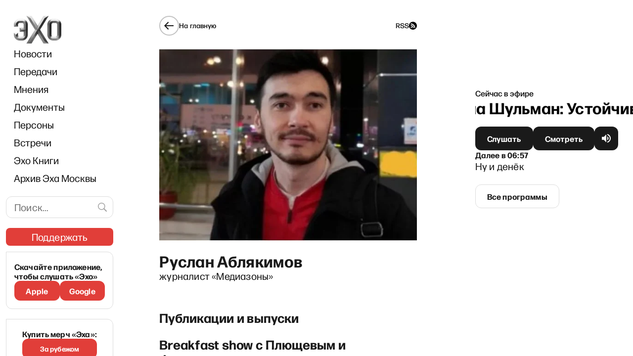

--- FILE ---
content_type: text/html; charset=utf-8
request_url: https://echofm.online/author/ruslan-ablyakimov
body_size: 15970
content:
<!DOCTYPE html><html lang="ru"><head><meta charSet="utf-8"/><meta name="viewport" content="width=device-width"/><link rel="preload" as="image" imageSrcSet="/_next/image?url=%2F_next%2Fstatic%2Fmedia%2Flogo.69ea7ae1.png&amp;w=96&amp;q=85 1x, /_next/image?url=%2F_next%2Fstatic%2Fmedia%2Flogo.69ea7ae1.png&amp;w=192&amp;q=85 2x"/><link rel="preload" as="image" imageSrcSet="/_next/image?url=%2F_next%2Fstatic%2Fmedia%2Flogo.69ea7ae1.png&amp;w=82&amp;q=85 1x, /_next/image?url=%2F_next%2Fstatic%2Fmedia%2Flogo.69ea7ae1.png&amp;w=164&amp;q=85 2x"/><script async="" src="https://pagead2.googlesyndication.com/pagead/js/adsbygoogle.js?client=ca-pub-6591070051173827" crossorigin="anonymous"></script><script async="" src="https://securepubads.g.doubleclick.net/tag/js/gpt.js"></script><script>
	window.googletag = window.googletag || {cmd: []};
	googletag.cmd.push(function() {
		var responsiveAdSlot = googletag
			.defineSlot('/22867665140/headline_mobile1', [[641,167], [320, 242], [300, 250], [728, 90], [970, 90], [970, 250], [1, 90]], 'div-gpt-ad-1674824950637-0')
			.addService(googletag.pubads());
		var mapping = googletag.sizeMapping()
				.addSize([970, 0], [[970, 250], [970, 90], [728, 90], [641, 167]])
        .addSize([728, 0], [[728, 90], [1, 90], [641, 167]])
        .addSize([320, 0], [[320, 242], [300, 250], [1, 90]])
				.addSize([0, 0], [])
				.build();
		responsiveAdSlot.defineSizeMapping(mapping);
		var siteHostname = atob('ZWNob2ZtLm9ubGluZQ==');
		if (window.location.hostname !== siteHostname) {
			googletag.pubads().set('page_url', 'https://' + siteHostname + window.location.pathname);
		}
		googletag.pubads().enableSingleRequest();
		googletag.pubads().collapseEmptyDivs();
		googletag.enableServices();
	});
	googletag.cmd.push(function() {
    googletag.defineSlot('/22867665140/podval_300_250', [300, 250], 'div-gpt-ad-1711565114838-0').addService(googletag.pubads());
    googletag.pubads().enableSingleRequest();
    googletag.enableServices();
  });
</script><script>
(function(w,d,s,l,i){w[l]=w[l]||[];w[l].push({'gtm.start':
new Date().getTime(),event:'gtm.js'});var f=d.getElementsByTagName(s)[0],
j=d.createElement(s),dl=l!='dataLayer'?'&l='+l:'';j.async=true;j.src=
'https://www.googletagmanager.com/gtm.js?id='+i+dl;f.parentNode.insertBefore(j,f);
})(window,document,'script','dataLayer','GTM-WWGSH45C');
</script><link rel="icon" href="/favicon.ico"/><link rel="manifest" href="/manifest.json"/><link rel="preconnect" href="https://fonts.googleapis.com"/><link rel="preconnect" href="https://fonts.gstatic.com" crossorigin=""/><meta name="robots" content="index,follow"/><meta name="twitter:site" content="@echofm_online"/><meta property="og:url" content="https://echofm.online"/><meta property="og:type" content="website"/><meta property="og:locale" content="ru_RU"/><meta name="next-head-count" content="18"/><link rel="preconnect" href="https://fonts.gstatic.com" crossorigin /><link rel="preload" href="/_next/static/css/7c6582ceefec9188.css" as="style"/><link rel="stylesheet" href="/_next/static/css/7c6582ceefec9188.css" data-n-g=""/><noscript data-n-css=""></noscript><script defer="" nomodule="" src="/_next/static/chunks/polyfills-c67a75d1b6f99dc8.js"></script><script src="/_next/static/chunks/webpack-0e846dd14d27bf21.js" defer=""></script><script src="/_next/static/chunks/framework-2cc16d8c1217359a.js" defer=""></script><script src="/_next/static/chunks/main-cce87ea016eb46b8.js" defer=""></script><script src="/_next/static/chunks/pages/_app-bcaf7b00383e17a6.js" defer=""></script><script src="/_next/static/chunks/3634-3d6811e4b35fe385.js" defer=""></script><script src="/_next/static/chunks/pages/author/%5Bslug%5D-86deae4afefe6153.js" defer=""></script><script src="/_next/static/rm2OASegdVps4ZUwy4992/_buildManifest.js" defer=""></script><script src="/_next/static/rm2OASegdVps4ZUwy4992/_ssgManifest.js" defer=""></script><style data-styled="" data-styled-version="5.3.5">.dgBfPy{display:grid;grid-auto-flow:column;background-color:inherit;--navbar-width:221px;--gap-width-left-dir:4.2%;--gap-width-right-dir:5%;--free-space-dir:calc(100% - var(--navbar-width) - var(--gap-width-left-dir) - var(--gap-width-right-dir));--main-width-dir:calc(var(--free-space-dir) * 0.549);--broadcast-width-dir:calc(var(--free-space-dir) * 0.451);--gap-width-left:7.9%;--gap-width-right:9.2%;--free-space:calc(100% - var(--navbar-width) - var(--gap-width-left) - var(--gap-width-right));--main-width:calc(var(--free-space) * 0.62);--broadcast-width:calc(var(--free-space) * 0.38);grid-template-areas: "adv-filler adv-filler adv-header adv-header adv-header" "navbar . main . broadcast";grid-template-columns:var(--navbar-width) var(--gap-width-left) var(--main-width) var(--gap-width-right) var(--broadcast-width);height:100vh;overflow:auto;}/*!sc*/
@media (max-width:1024px){.dgBfPy{display:-webkit-box;display:-webkit-flex;display:-ms-flexbox;display:flex;-webkit-flex-direction:column;-ms-flex-direction:column;flex-direction:column;-webkit-align-items:center;-webkit-box-align:center;-ms-flex-align:center;align-items:center;}}/*!sc*/
.dgBfPy > header{grid-area:navbar;position:relative;background-color:inherit;z-index:8999;top:0;max-width:var(--navbar-width);padding:32px 0 0 12px;}/*!sc*/
@media (max-width:1024px){.dgBfPy > header{position:-webkit-sticky;position:sticky;padding:0;width:100%;max-width:100%;}}/*!sc*/
data-styled.g1[id="sc-a7fcfd50-0"]{content:"dgBfPy,"}/*!sc*/
.jAxqLc{grid-area:main;display:-webkit-box;display:-webkit-flex;display:-ms-flexbox;display:flex;-webkit-flex-direction:column;-ms-flex-direction:column;flex-direction:column;-webkit-box-pack:justify;-webkit-justify-content:space-between;-ms-flex-pack:justify;justify-content:space-between;-webkit-transition:all 0.15s;transition:all 0.15s;}/*!sc*/
@media (max-width:1024px){.jAxqLc{-webkit-order:3;-ms-flex-order:3;order:3;padding:16px;margin-left:initial;max-width:100%;width:100%;}}/*!sc*/
data-styled.g2[id="sc-a7fcfd50-1"]{content:"jAxqLc,"}/*!sc*/
.iLxbGu{display:-webkit-box;display:-webkit-flex;display:-ms-flexbox;display:flex;-webkit-flex-direction:row;-ms-flex-direction:row;flex-direction:row;-webkit-box-pack:justify;-webkit-justify-content:space-between;-ms-flex-pack:justify;justify-content:space-between;border-bottom:1px solid rgba(0,0,0,0.12);border-top:1px solid rgba(0,0,0,0.12);padding:24px 0;}/*!sc*/
@media(max-width:1180px){.iLxbGu{-webkit-flex-direction:column;-ms-flex-direction:column;flex-direction:column;gap:11px;}}/*!sc*/
data-styled.g5[id="sc-a7fcfd50-4"]{content:"iLxbGu,"}/*!sc*/
.BpSNP{display:-webkit-box;display:-webkit-flex;display:-ms-flexbox;display:flex;-webkit-flex-direction:column;-ms-flex-direction:column;flex-direction:column;gap:11px;}/*!sc*/
data-styled.g6[id="sc-a7fcfd50-5"]{content:"BpSNP,"}/*!sc*/
.fycryl{-webkit-flex:0 1 auto;-ms-flex:0 1 auto;flex:0 1 auto;white-space:nowrap;font-size:16px;font-style:normal;font-weight:500;line-height:24px;-webkit-letter-spacing:0.01em;-moz-letter-spacing:0.01em;-ms-letter-spacing:0.01em;letter-spacing:0.01em;}/*!sc*/
@media(max-width:300px){.fycryl{white-space:initial;}}/*!sc*/
@media (max-width:375px){.fycryl{-webkit-flex-basis:0;-ms-flex-preferred-size:0;flex-basis:0;}}/*!sc*/
.fycryl a{-webkit-text-decoration:none;text-decoration:none;font-weight:500;color:#1a1a1a;font-weight:500;}/*!sc*/
.fycryl a:hover{color:#f0776c;}/*!sc*/
data-styled.g7[id="sc-a7fcfd50-6"]{content:"fycryl,"}/*!sc*/
.dNnBkk{display:-webkit-box;display:-webkit-flex;display:-ms-flexbox;display:flex;-webkit-box-pack:justify;-webkit-justify-content:space-between;-ms-flex-pack:justify;justify-content:space-between;padding:24px 0;border-bottom:1px solid rgba(0,0,0,0.12);}/*!sc*/
@media (max-width:1260px){.dNnBkk{-webkit-flex-direction:column;-ms-flex-direction:column;flex-direction:column;gap:12px;}}/*!sc*/
data-styled.g8[id="sc-a7fcfd50-7"]{content:"dNnBkk,"}/*!sc*/
.jLiJHv{-webkit-flex:0 1 auto;-ms-flex:0 1 auto;flex:0 1 auto;display:-webkit-box;display:-webkit-flex;display:-ms-flexbox;display:flex;-webkit-flex-direction:column;-ms-flex-direction:column;flex-direction:column;-webkit-box-pack:center;-webkit-justify-content:center;-ms-flex-pack:center;justify-content:center;font-size:16px;font-style:normal;font-weight:500;line-height:24px;-webkit-letter-spacing:0.01em;-moz-letter-spacing:0.01em;-ms-letter-spacing:0.01em;letter-spacing:0.01em;}/*!sc*/
.jLiJHv a{-webkit-text-decoration:none;text-decoration:none;font-weight:500;color:#1a1a1a;}/*!sc*/
.jLiJHv a:hover{color:#f0776c;}/*!sc*/
data-styled.g9[id="sc-a7fcfd50-8"]{content:"jLiJHv,"}/*!sc*/
.gbXdhy{color:#E13E39;-webkit-text-decoration:underline;text-decoration:underline;-webkit-user-select:all;-moz-user-select:all;-ms-user-select:all;user-select:all;}/*!sc*/
data-styled.g10[id="sc-a7fcfd50-9"]{content:"gbXdhy,"}/*!sc*/
.ecOXmW{display:-webkit-box;display:-webkit-flex;display:-ms-flexbox;display:flex;-webkit-box-pack:justify;-webkit-justify-content:space-between;-ms-flex-pack:justify;justify-content:space-between;gap:17px;padding:24px 0;font-weight:400;font-size:14px;line-height:16px;-webkit-letter-spacing:0.01em;-moz-letter-spacing:0.01em;-ms-letter-spacing:0.01em;letter-spacing:0.01em;color:#706F6F;}/*!sc*/
@media (max-width:1024px){.ecOXmW{padding-bottom:8px;}}/*!sc*/
data-styled.g11[id="sc-a7fcfd50-10"]{content:"ecOXmW,"}/*!sc*/
.fIQwnq{display:-webkit-box;display:-webkit-flex;display:-ms-flexbox;display:flex;gap:18px;}/*!sc*/
@media(max-width:525px){.fIQwnq{-webkit-flex-direction:column;-ms-flex-direction:column;flex-direction:column;gap:8px;}}/*!sc*/
@media (min-width:1025px) and (max-width:1240px){.fIQwnq{-webkit-flex-direction:column;-ms-flex-direction:column;flex-direction:column;}}/*!sc*/
data-styled.g12[id="sc-a7fcfd50-11"]{content:"fIQwnq,"}/*!sc*/
.kLOtfo{display:-webkit-box;display:-webkit-flex;display:-ms-flexbox;display:flex;gap:8px;}/*!sc*/
@media(max-width:400px){.kLOtfo{-webkit-flex-direction:column;-ms-flex-direction:column;flex-direction:column;}}/*!sc*/
data-styled.g13[id="sc-a7fcfd50-12"]{content:"kLOtfo,"}/*!sc*/
.iDuIQG{-webkit-text-decoration:none;text-decoration:none;outline:none;display:-webkit-box;display:-webkit-flex;display:-ms-flexbox;display:flex;gap:4px;color:#1a1a1a;font-size:14px;line-height:16px;font-weight:500;-webkit-letter-spacing:0.01em;-moz-letter-spacing:0.01em;-ms-letter-spacing:0.01em;letter-spacing:0.01em;}/*!sc*/
data-styled.g14[id="sc-a7fcfd50-13"]{content:"iDuIQG,"}/*!sc*/
.fYaCdM{-webkit-text-decoration:none;text-decoration:none;font-weight:500;color:#1a1a1a;display:-webkit-box;display:-webkit-flex;display:-ms-flexbox;display:flex;gap:4px;-webkit-text-decoration:none;text-decoration:none;outline:none;height:16px;}/*!sc*/
.fYaCdM:hover{color:#f0776c;}/*!sc*/
data-styled.g15[id="sc-a7fcfd50-14"]{content:"fYaCdM,"}/*!sc*/
.jzryQX{display:-webkit-box;display:-webkit-flex;display:-ms-flexbox;display:flex;-webkit-align-items:center;-webkit-box-align:center;-ms-flex-align:center;align-items:center;-webkit-box-pack:center;-webkit-justify-content:center;-ms-flex-pack:center;justify-content:center;width:40px;height:40px;border:1px solid #1A1A1A;border-radius:50%;color:#1a1a1a;-webkit-transition:border-color 0.2s ease;transition:border-color 0.2s ease;}/*!sc*/
data-styled.g17[id="sc-b691c654-1"]{content:"jzryQX,"}/*!sc*/
.cXtdic{font-size:14px;font-weight:500;-webkit-letter-spacing:0.01em;-moz-letter-spacing:0.01em;-ms-letter-spacing:0.01em;letter-spacing:0.01em;color:#1a1a1a;}/*!sc*/
@media (max-width:1024px){.cXtdic{display:none;}}/*!sc*/
data-styled.g18[id="sc-b691c654-2"]{content:"cXtdic,"}/*!sc*/
.gaztAq{display:-webkit-inline-box;display:-webkit-inline-flex;display:-ms-inline-flexbox;display:inline-flex;cursor:pointer;gap:10px;-webkit-align-items:center;-webkit-box-align:center;-ms-flex-align:center;align-items:center;-webkit-text-decoration:none;text-decoration:none;}/*!sc*/
.gaztAq:hover .sc-b691c654-1{border-color:#1a1a1a;}/*!sc*/
@media (max-width:1024px){.gaztAq{margin-left:-4px;}}/*!sc*/
data-styled.g19[id="sc-b691c654-3"]{content:"gaztAq,"}/*!sc*/
.clEeFL{width:100%;padding-left:16px;}/*!sc*/
@media (max-width:1024px){.clEeFL{padding:0 16px;display:-webkit-box;display:-webkit-flex;display:-ms-flexbox;display:flex;-webkit-align-items:center;-webkit-box-align:center;-ms-flex-align:center;align-items:center;-webkit-flex-direction:column;-ms-flex-direction:column;flex-direction:column;}}/*!sc*/
.clEeFL .support{margin-left:-15px;margin-right:-15px;}/*!sc*/
data-styled.g31[id="sc-915d5eaa-0"]{content:"clEeFL,"}/*!sc*/
.gMaJRZ{display:none;-webkit-box-pack:justify;-webkit-justify-content:space-between;-ms-flex-pack:justify;justify-content:space-between;-webkit-align-items:center;-webkit-box-align:center;-ms-flex-align:center;align-items:center;width:100%;padding:12px 0;}/*!sc*/
@media (max-width:1024px){.gMaJRZ{display:-webkit-box;display:-webkit-flex;display:-ms-flexbox;display:flex;}}/*!sc*/
data-styled.g32[id="sc-915d5eaa-1"]{content:"gMaJRZ,"}/*!sc*/
.fMigeN{height:48px;display:-webkit-box;display:-webkit-flex;display:-ms-flexbox;display:flex;-webkit-box-pack:center;-webkit-justify-content:center;-ms-flex-pack:center;justify-content:center;-webkit-flex-basis:33.333%;-ms-flex-preferred-size:33.333%;flex-basis:33.333%;}/*!sc*/
.fMigeN:first-child{-webkit-box-pack:start;-webkit-justify-content:flex-start;-ms-flex-pack:start;justify-content:flex-start;}/*!sc*/
.fMigeN:last-child{-webkit-box-pack:end;-webkit-justify-content:flex-end;-ms-flex-pack:end;justify-content:flex-end;}/*!sc*/
data-styled.g33[id="sc-915d5eaa-2"]{content:"fMigeN,"}/*!sc*/
.nykNp{display:block;}/*!sc*/
.nykNp:not(.sc-915d5eaa-3:last-child){margin-bottom:16px;}/*!sc*/
@media (max-width:1024px){.nykNp{display:none;}}/*!sc*/
.jRgBFF{display:none;}/*!sc*/
.jRgBFF:not(.sc-915d5eaa-3:last-child){margin-bottom:16px;}/*!sc*/
@media (max-width:1024px){.jRgBFF{display:block;}}/*!sc*/
data-styled.g34[id="sc-915d5eaa-3"]{content:"nykNp,jRgBFF,"}/*!sc*/
.lfScdM{width:100%;padding-left:16px;margin-bottom:19px;}/*!sc*/
@media (max-width:1024px){.lfScdM{margin-bottom:initial;padding-left:initial;display:none;}}/*!sc*/
data-styled.g35[id="sc-915d5eaa-4"]{content:"lfScdM,"}/*!sc*/
.bluSYW{width:100%;}/*!sc*/
@media (max-width:1024px){.bluSYW{padding:0 8px 10px 8px;float:none;display:-webkit-box;display:-webkit-flex;display:-ms-flexbox;display:flex;-webkit-box-pack:justify;-webkit-justify-content:space-between;-ms-flex-pack:justify;justify-content:space-between;overflow-x:auto;}}/*!sc*/
data-styled.g36[id="sc-915d5eaa-5"]{content:"bluSYW,"}/*!sc*/
.jyUGPh a{display:inline-block;padding:8px 0;font-size:20px;color:#1a1a1a;-webkit-text-decoration:none;text-decoration:none;-webkit-transition:color 0.2s ease;transition:color 0.2s ease;}/*!sc*/
@media (max-width:1024px){.jyUGPh a{padding:10px 8px;white-space:nowrap;}}/*!sc*/
.jyUGPh a:hover,.jyUGPh a:active{color:#e13e39;}/*!sc*/
.jyUGPh a.navbar-item-red{color:#e13e39;}/*!sc*/
.jyUGPh a.navbar-item-red:hover,.jyUGPh a.navbar-item-red:active{opacity:0.7;}/*!sc*/
data-styled.g37[id="sc-915d5eaa-6"]{content:"jyUGPh,"}/*!sc*/
.eWSSKb{display:none;}/*!sc*/
@media (max-width:1024px){.eWSSKb{display:block;margin:0 16px;}}/*!sc*/
data-styled.g38[id="sc-915d5eaa-7"]{content:"eWSSKb,"}/*!sc*/
.cXEhKI{-webkit-text-decoration:none;text-decoration:none;font-weight:500;color:#1a1a1a;display:-webkit-box;display:-webkit-flex;display:-ms-flexbox;display:flex;-webkit-align-items:center;-webkit-box-align:center;-ms-flex-align:center;align-items:center;}/*!sc*/
.cXEhKI:hover{color:#f0776c;}/*!sc*/
data-styled.g39[id="sc-915d5eaa-8"]{content:"cXEhKI,"}/*!sc*/
.DoOiJ{border:1px solid #dcdcdc;border-radius:12px;padding:8px 42px 8px 16px;width:100%;-webkit-letter-spacing:0.01em;-moz-letter-spacing:0.01em;-ms-letter-spacing:0.01em;letter-spacing:0.01em;font-size:20px;line-height:26px;}/*!sc*/
data-styled.g42[id="sc-635f4cf1-1"]{content:"DoOiJ,"}/*!sc*/
.cyEbtN{position:absolute;top:50%;margin-top:-21px;right:0;background-color:transparent;color:#9e9e9e;padding:9px 10px;cursor:pointer;}/*!sc*/
.cyEbtN:hover{color:#f0776c;}/*!sc*/
data-styled.g43[id="sc-635f4cf1-2"]{content:"cyEbtN,"}/*!sc*/
.gVqVHv{margin-bottom:20px;margin-right:-8px;position:relative;}/*!sc*/
@media (max-width:1024px){.gVqVHv{display:none;}}/*!sc*/
data-styled.g44[id="sc-635f4cf1-3"]{content:"gVqVHv,"}/*!sc*/
.eKTysQ{-webkit-text-decoration:none;text-decoration:none;position:relative;display:-webkit-inline-box;display:-webkit-inline-flex;display:-ms-inline-flexbox;display:inline-flex;-webkit-align-items:center;-webkit-box-align:center;-ms-flex-align:center;align-items:center;-webkit-box-pack:center;-webkit-justify-content:center;-ms-flex-pack:center;justify-content:center;gap:4px;height:48px;padding-left:24px;padding-right:24px;padding-top:0;padding-bottom:0;color:#fff;border:none;border-radius:12px;background-color:transparent;cursor:pointer;}/*!sc*/
.eKTysQ.cube{-webkit-flex-shrink:0;-ms-flex-negative:0;flex-shrink:0;width:48px;padding-left:0;padding-right:0;}/*!sc*/
.eKTysQ.wide{width:100%;}/*!sc*/
.eKTysQ:before,.eKTysQ:after{position:absolute;top:0;left:0;width:100%;height:100%;background-size:100% 100%;border-radius:inherit;-webkit-transition:opacity 0.2s ease;transition:opacity 0.2s ease;content:'';}/*!sc*/
.eKTysQ:before{z-index:1;}/*!sc*/
.eKTysQ:after{z-index:2;opacity:0;}/*!sc*/
.eKTysQ:hover:after,.eKTysQ:active:after{opacity:1;}/*!sc*/
.eKTysQ span{position:relative;z-index:3;display:inline-block;font-size:16px;-webkit-letter-spacing:0.01em;-moz-letter-spacing:0.01em;-ms-letter-spacing:0.01em;letter-spacing:0.01em;font-weight:bold;-webkit-transition:-webkit-transform 0.2s ease;-webkit-transition:transform 0.2s ease;transition:transform 0.2s ease;}/*!sc*/
.eKTysQ:active span{-webkit-transform:translateY(2px);-ms-transform:translateY(2px);transform:translateY(2px);}/*!sc*/
.eKTysQ.size--s{height:40px;}/*!sc*/
.eKTysQ.size--xs{height:36px;border-radius:8px;}/*!sc*/
.eKTysQ.size--nm{height:44px;}/*!sc*/
.eKTysQ.fontSize--s span{font-size:14px;line-height:24px;}/*!sc*/
.eKTysQ.fontSize--nm > span > span{font-size:16px !important;font-weight:700 !important;}/*!sc*/
.eKTysQ.fontSize--l span{font-size:20px;line-height:26px;}/*!sc*/
.eKTysQ:before{background-color:#1a1a1a;}/*!sc*/
.eKTysQ.eKTysQ.loading:before{background-color:#3a3a3a;background-image:linear-gradient( 160deg, rgba(255,255,255,0) 0%, rgba(255,255,255,0) 0%, rgba(255,255,255,0.2) 50%, rgba(255,255,255,0) 100% );background-repeat:repeat-y;background-position:-1000px 0;-webkit-animation:shimmerBackground 2s linear infinite;animation:shimmerBackground 2s linear infinite;cursor:default;}/*!sc*/
.eKTysQ:after{background-image:linear-gradient(to bottom,rgba(225,62,57,0) 0%,rgba(225,62,57,0.4) 100%);}/*!sc*/
.eKTysQ.type--outline{color:#1a1a1a;}/*!sc*/
.eKTysQ.type--outline:before{background-color:transparent;border:1px solid #dcdcdc;}/*!sc*/
.eKTysQ.type--outline:hover:before{opacity:0;}/*!sc*/
.eKTysQ.type--red{color:#fff;}/*!sc*/
.eKTysQ.type--red:before{background-color:#e13e39;}/*!sc*/
.eKTysQ.type--red:after{background-image:none;background-color:#f0776c;}/*!sc*/
.eKTysQ.type--donate{text-transform:uppercase;-webkit-text-decoration:none;text-decoration:none;}/*!sc*/
.eKTysQ.type--donate:before{background-image: url('data:image/svg+xml;utf8,%3Csvg%20width%3D%22560%22%20height%3D%22109%22%20viewBox%3D%220%200%20560%20109%22%20fill%3D%22none%22%20xmlns%3D%22http%3A%2F%2Fwww.w3.org%2F2000%2Fsvg%22%3E%0A%09%3Cg%20opacity%3D%220.05%22%3E%0A%09%09%3Cmask%20id%3D%22mask0_5270_26733%22%20style%3D%22mask-type%3Aalpha%22%20maskUnits%3D%22userSpaceOnUse%22%20x%3D%220%22%20y%3D%220%22%20width%3D%22560%22%20height%3D%22109%22%3E%0A%09%09%09%3Crect%20width%3D%22560%22%20height%3D%22109%22%20rx%3D%228%22%20fill%3D%22url(%23paint0_linear_5270_26733)%22%2F%3E%0A%09%09%3C%2Fmask%3E%0A%09%09%3Cg%20mask%3D%22url(%23mask0_5270_26733)%22%3E%0A%09%09%09%3Cpath%20d%3D%22M341.5%20-25L288%20135%22%20stroke%3D%22black%22%20stroke-width%3D%2215%22%20style%3D%22mix-blend-mode%3Aoverlay%22%2F%3E%0A%09%09%09%3Cpath%20d%3D%22M271.5%20-25L218%20135%22%20stroke%3D%22black%22%20stroke-width%3D%2215%22%20style%3D%22mix-blend-mode%3Aoverlay%22%2F%3E%0A%09%09%09%3Cpath%20d%3D%22M551.5%20-25L498%20135%22%20stroke%3D%22black%22%20stroke-width%3D%2215%22%20style%3D%22mix-blend-mode%3Aoverlay%22%2F%3E%0A%09%09%09%3Cpath%20d%3D%22M166.5%20-25L113%20135%22%20stroke%3D%22black%22%20stroke-width%3D%2215%22%20style%3D%22mix-blend-mode%3Aoverlay%22%2F%3E%0A%09%09%09%3Cpath%20d%3D%22M61.5%20-25L8%20135%22%20stroke%3D%22black%22%20stroke-width%3D%2215%22%20style%3D%22mix-blend-mode%3Aoverlay%22%2F%3E%0A%09%09%09%3Cpath%20d%3D%22M446.5%20-25L393%20135%22%20stroke%3D%22black%22%20stroke-width%3D%2215%22%20style%3D%22mix-blend-mode%3Aoverlay%22%2F%3E%0A%09%09%09%3Cpath%20d%3D%22M376.5%20-25L323%20135%22%20stroke%3D%22black%22%20stroke-width%3D%2215%22%20style%3D%22mix-blend-mode%3Aoverlay%22%2F%3E%0A%09%09%09%3Cpath%20d%3D%22M586.5%20-25L533%20135%22%20stroke%3D%22black%22%20stroke-width%3D%2215%22%20style%3D%22mix-blend-mode%3Aoverlay%22%2F%3E%0A%09%09%09%3Cpath%20d%3D%22M236.5%20-25L183%20135%22%20stroke%3D%22black%22%20stroke-width%3D%2215%22%20style%3D%22mix-blend-mode%3Aoverlay%22%2F%3E%0A%09%09%09%3Cpath%20d%3D%22M131.5%20-25L78%20135%22%20stroke%3D%22black%22%20stroke-width%3D%2215%22%20style%3D%22mix-blend-mode%3Aoverlay%22%2F%3E%0A%09%09%09%3Cpath%20d%3D%22M481.5%20-25L428%20135%22%20stroke%3D%22black%22%20stroke-width%3D%2215%22%20style%3D%22mix-blend-mode%3Aoverlay%22%2F%3E%0A%09%09%09%3Cpath%20d%3D%22M306.5%20-25L253%20135%22%20stroke%3D%22black%22%20stroke-width%3D%2215%22%20style%3D%22mix-blend-mode%3Aoverlay%22%2F%3E%0A%09%09%09%3Cpath%20d%3D%22M201.5%20-25L148%20135%22%20stroke%3D%22black%22%20stroke-width%3D%2215%22%20style%3D%22mix-blend-mode%3Aoverlay%22%2F%3E%0A%09%09%09%3Cpath%20d%3D%22M516.5%20-25L463%20135%22%20stroke%3D%22black%22%20stroke-width%3D%2215%22%20style%3D%22mix-blend-mode%3Aoverlay%22%2F%3E%0A%09%09%09%3Cpath%20d%3D%22M96.5%20-25L43%20135%22%20stroke%3D%22black%22%20stroke-width%3D%2215%22%20style%3D%22mix-blend-mode%3Aoverlay%22%2F%3E%0A%09%09%09%3Cpath%20d%3D%22M26.5%20-25L-27%20135%22%20stroke%3D%22black%22%20stroke-width%3D%2215%22%20style%3D%22mix-blend-mode%3Aoverlay%22%2F%3E%0A%09%09%09%3Cpath%20d%3D%22M411.5%20-25L358%20135%22%20stroke%3D%22black%22%20stroke-width%3D%2215%22%20style%3D%22mix-blend-mode%3Aoverlay%22%2F%3E%0A%09%09%3C%2Fg%3E%0A%09%3C%2Fg%3E%0A%09%3Cdefs%3E%0A%09%09%3ClinearGradient%20id%3D%22paint0_linear_5270_26733%22%20x1%3D%224.44118%22%20y1%3D%2243.0617%22%20x2%3D%22551.693%22%20y2%3D%2278.6573%22%20gradientUnits%3D%22userSpaceOnUse%22%3E%0A%09%09%09%3Cstop%20stop-color%3D%22%23E13E39%22%2F%3E%0A%09%09%09%3Cstop%20offset%3D%221%22%20stop-color%3D%22%23F2935D%22%2F%3E%0A%09%09%3C%2FlinearGradient%3E%0A%09%3C%2Fdefs%3E%0A%3C%2Fsvg%3E%0A'), linear-gradient(90.73deg,#E13E39 1.28%,#F2935D 98.19%);background-origin:border-box;background-clip: border-box, border-box;background-repeat: no-repeat, no-repeat;background-size:cover,100% 100%;background-position:0 0,0 0;-webkit-text-decoration:none;text-decoration:none;}/*!sc*/
.eKTysQ.type--donate:before.disabled{opacity:0.5;pointer-events:none;}/*!sc*/
.eKTysQ.type--donate:before span{font-weight:bold;}/*!sc*/
.iPsAlg{-webkit-text-decoration:none;text-decoration:none;position:relative;display:-webkit-inline-box;display:-webkit-inline-flex;display:-ms-inline-flexbox;display:inline-flex;-webkit-align-items:center;-webkit-box-align:center;-ms-flex-align:center;align-items:center;-webkit-box-pack:center;-webkit-justify-content:center;-ms-flex-pack:center;justify-content:center;gap:4px;height:48px;padding-left:5px;padding-right:5px;padding-top:0;padding-bottom:0;color:#fff;border:none;border-radius:12px;background-color:transparent;cursor:pointer;}/*!sc*/
.iPsAlg.cube{-webkit-flex-shrink:0;-ms-flex-negative:0;flex-shrink:0;width:48px;padding-left:0;padding-right:0;}/*!sc*/
.iPsAlg.wide{width:100%;}/*!sc*/
.iPsAlg:before,.iPsAlg:after{position:absolute;top:0;left:0;width:100%;height:100%;background-size:100% 100%;border-radius:inherit;-webkit-transition:opacity 0.2s ease;transition:opacity 0.2s ease;content:'';}/*!sc*/
.iPsAlg:before{z-index:1;}/*!sc*/
.iPsAlg:after{z-index:2;opacity:0;}/*!sc*/
.iPsAlg:hover:after,.iPsAlg:active:after{opacity:1;}/*!sc*/
.iPsAlg span{position:relative;z-index:3;display:inline-block;font-size:16px;-webkit-letter-spacing:0.01em;-moz-letter-spacing:0.01em;-ms-letter-spacing:0.01em;letter-spacing:0.01em;font-weight:bold;-webkit-transition:-webkit-transform 0.2s ease;-webkit-transition:transform 0.2s ease;transition:transform 0.2s ease;}/*!sc*/
.iPsAlg:active span{-webkit-transform:translateY(2px);-ms-transform:translateY(2px);transform:translateY(2px);}/*!sc*/
.iPsAlg.size--s{height:40px;}/*!sc*/
.iPsAlg.size--xs{height:36px;border-radius:8px;}/*!sc*/
.iPsAlg.size--nm{height:44px;}/*!sc*/
.iPsAlg.fontSize--s span{font-size:14px;line-height:24px;}/*!sc*/
.iPsAlg.fontSize--nm > span > span{font-size:16px !important;font-weight:700 !important;}/*!sc*/
.iPsAlg.fontSize--l span{font-size:20px;line-height:26px;}/*!sc*/
.iPsAlg:before{background-color:#1a1a1a;}/*!sc*/
.iPsAlg.iPsAlg.loading:before{background-color:#3a3a3a;background-image:linear-gradient( 160deg, rgba(255,255,255,0) 0%, rgba(255,255,255,0) 0%, rgba(255,255,255,0.2) 50%, rgba(255,255,255,0) 100% );background-repeat:repeat-y;background-position:-1000px 0;-webkit-animation:shimmerBackground 2s linear infinite;animation:shimmerBackground 2s linear infinite;cursor:default;}/*!sc*/
.iPsAlg:after{background-image:linear-gradient(to bottom,rgba(225,62,57,0) 0%,rgba(225,62,57,0.4) 100%);}/*!sc*/
.iPsAlg.type--outline{color:#1a1a1a;}/*!sc*/
.iPsAlg.type--outline:before{background-color:transparent;border:1px solid #dcdcdc;}/*!sc*/
.iPsAlg.type--outline:hover:before{opacity:0;}/*!sc*/
.iPsAlg.type--red{color:#fff;}/*!sc*/
.iPsAlg.type--red:before{background-color:#e13e39;}/*!sc*/
.iPsAlg.type--red:after{background-image:none;background-color:#f0776c;}/*!sc*/
.iPsAlg.type--donate{text-transform:uppercase;-webkit-text-decoration:none;text-decoration:none;}/*!sc*/
.iPsAlg.type--donate:before{background-image: url('data:image/svg+xml;utf8,%3Csvg%20width%3D%22560%22%20height%3D%22109%22%20viewBox%3D%220%200%20560%20109%22%20fill%3D%22none%22%20xmlns%3D%22http%3A%2F%2Fwww.w3.org%2F2000%2Fsvg%22%3E%0A%09%3Cg%20opacity%3D%220.05%22%3E%0A%09%09%3Cmask%20id%3D%22mask0_5270_26733%22%20style%3D%22mask-type%3Aalpha%22%20maskUnits%3D%22userSpaceOnUse%22%20x%3D%220%22%20y%3D%220%22%20width%3D%22560%22%20height%3D%22109%22%3E%0A%09%09%09%3Crect%20width%3D%22560%22%20height%3D%22109%22%20rx%3D%228%22%20fill%3D%22url(%23paint0_linear_5270_26733)%22%2F%3E%0A%09%09%3C%2Fmask%3E%0A%09%09%3Cg%20mask%3D%22url(%23mask0_5270_26733)%22%3E%0A%09%09%09%3Cpath%20d%3D%22M341.5%20-25L288%20135%22%20stroke%3D%22black%22%20stroke-width%3D%2215%22%20style%3D%22mix-blend-mode%3Aoverlay%22%2F%3E%0A%09%09%09%3Cpath%20d%3D%22M271.5%20-25L218%20135%22%20stroke%3D%22black%22%20stroke-width%3D%2215%22%20style%3D%22mix-blend-mode%3Aoverlay%22%2F%3E%0A%09%09%09%3Cpath%20d%3D%22M551.5%20-25L498%20135%22%20stroke%3D%22black%22%20stroke-width%3D%2215%22%20style%3D%22mix-blend-mode%3Aoverlay%22%2F%3E%0A%09%09%09%3Cpath%20d%3D%22M166.5%20-25L113%20135%22%20stroke%3D%22black%22%20stroke-width%3D%2215%22%20style%3D%22mix-blend-mode%3Aoverlay%22%2F%3E%0A%09%09%09%3Cpath%20d%3D%22M61.5%20-25L8%20135%22%20stroke%3D%22black%22%20stroke-width%3D%2215%22%20style%3D%22mix-blend-mode%3Aoverlay%22%2F%3E%0A%09%09%09%3Cpath%20d%3D%22M446.5%20-25L393%20135%22%20stroke%3D%22black%22%20stroke-width%3D%2215%22%20style%3D%22mix-blend-mode%3Aoverlay%22%2F%3E%0A%09%09%09%3Cpath%20d%3D%22M376.5%20-25L323%20135%22%20stroke%3D%22black%22%20stroke-width%3D%2215%22%20style%3D%22mix-blend-mode%3Aoverlay%22%2F%3E%0A%09%09%09%3Cpath%20d%3D%22M586.5%20-25L533%20135%22%20stroke%3D%22black%22%20stroke-width%3D%2215%22%20style%3D%22mix-blend-mode%3Aoverlay%22%2F%3E%0A%09%09%09%3Cpath%20d%3D%22M236.5%20-25L183%20135%22%20stroke%3D%22black%22%20stroke-width%3D%2215%22%20style%3D%22mix-blend-mode%3Aoverlay%22%2F%3E%0A%09%09%09%3Cpath%20d%3D%22M131.5%20-25L78%20135%22%20stroke%3D%22black%22%20stroke-width%3D%2215%22%20style%3D%22mix-blend-mode%3Aoverlay%22%2F%3E%0A%09%09%09%3Cpath%20d%3D%22M481.5%20-25L428%20135%22%20stroke%3D%22black%22%20stroke-width%3D%2215%22%20style%3D%22mix-blend-mode%3Aoverlay%22%2F%3E%0A%09%09%09%3Cpath%20d%3D%22M306.5%20-25L253%20135%22%20stroke%3D%22black%22%20stroke-width%3D%2215%22%20style%3D%22mix-blend-mode%3Aoverlay%22%2F%3E%0A%09%09%09%3Cpath%20d%3D%22M201.5%20-25L148%20135%22%20stroke%3D%22black%22%20stroke-width%3D%2215%22%20style%3D%22mix-blend-mode%3Aoverlay%22%2F%3E%0A%09%09%09%3Cpath%20d%3D%22M516.5%20-25L463%20135%22%20stroke%3D%22black%22%20stroke-width%3D%2215%22%20style%3D%22mix-blend-mode%3Aoverlay%22%2F%3E%0A%09%09%09%3Cpath%20d%3D%22M96.5%20-25L43%20135%22%20stroke%3D%22black%22%20stroke-width%3D%2215%22%20style%3D%22mix-blend-mode%3Aoverlay%22%2F%3E%0A%09%09%09%3Cpath%20d%3D%22M26.5%20-25L-27%20135%22%20stroke%3D%22black%22%20stroke-width%3D%2215%22%20style%3D%22mix-blend-mode%3Aoverlay%22%2F%3E%0A%09%09%09%3Cpath%20d%3D%22M411.5%20-25L358%20135%22%20stroke%3D%22black%22%20stroke-width%3D%2215%22%20style%3D%22mix-blend-mode%3Aoverlay%22%2F%3E%0A%09%09%3C%2Fg%3E%0A%09%3C%2Fg%3E%0A%09%3Cdefs%3E%0A%09%09%3ClinearGradient%20id%3D%22paint0_linear_5270_26733%22%20x1%3D%224.44118%22%20y1%3D%2243.0617%22%20x2%3D%22551.693%22%20y2%3D%2278.6573%22%20gradientUnits%3D%22userSpaceOnUse%22%3E%0A%09%09%09%3Cstop%20stop-color%3D%22%23E13E39%22%2F%3E%0A%09%09%09%3Cstop%20offset%3D%221%22%20stop-color%3D%22%23F2935D%22%2F%3E%0A%09%09%3C%2FlinearGradient%3E%0A%09%3C%2Fdefs%3E%0A%3C%2Fsvg%3E%0A'), linear-gradient(90.73deg,#E13E39 1.28%,#F2935D 98.19%);background-origin:border-box;background-clip: border-box, border-box;background-repeat: no-repeat, no-repeat;background-size:cover,100% 100%;background-position:0 0,0 0;-webkit-text-decoration:none;text-decoration:none;}/*!sc*/
.iPsAlg.type--donate:before.disabled{opacity:0.5;pointer-events:none;}/*!sc*/
.iPsAlg.type--donate:before span{font-weight:500;}/*!sc*/
data-styled.g46[id="sc-4b3bb280-1"]{content:"eKTysQ,iPsAlg,"}/*!sc*/
.iAfJKv{position:relative;display:-webkit-box;display:-webkit-flex;display:-ms-flexbox;display:flex;-webkit-box-pack:center;-webkit-justify-content:center;-ms-flex-pack:center;justify-content:center;padding:20px 16px 16px;margin-right:-8px;border:1px solid #dcdcdc;border-radius:0px 12px 12px 12px;margin-bottom:20px;}/*!sc*/
.iAfJKv p{font-size:15px;line-height:19px;}/*!sc*/
.iAfJKv.merch{padding:20px 0;border:0;border-bottom:1px solid #dcdcdc;border-radius:0;text-align:left;margin:0;}/*!sc*/
@media (max-width:1024px){.iAfJKv{display:none;margin-right:initial;border-radius:12px;text-align:center;}}/*!sc*/
.gLoMrn{position:relative;display:none;-webkit-box-pack:center;-webkit-justify-content:center;-ms-flex-pack:center;justify-content:center;padding:20px 16px 16px;margin-right:-8px;border:1px solid #dcdcdc;border-radius:0px 12px 12px 12px;margin-bottom:20px;}/*!sc*/
.gLoMrn p{font-size:15px;line-height:19px;}/*!sc*/
.gLoMrn.merch{padding:20px 0;border:0;border-bottom:1px solid #dcdcdc;border-radius:0;text-align:left;margin:0;}/*!sc*/
@media (max-width:1024px){.gLoMrn{display:-webkit-box;display:-webkit-flex;display:-ms-flexbox;display:flex;margin-right:initial;margin:8px;border-radius:12px;text-align:center;}}/*!sc*/
data-styled.g48[id="sc-58fb4c5f-0"]{content:"iAfJKv,gLoMrn,"}/*!sc*/
.dnUtCp{max-width:275px;width:auto;}/*!sc*/
.kPrXZS{max-width:100%;width:100%;}/*!sc*/
data-styled.g49[id="sc-58fb4c5f-1"]{content:"dnUtCp,kPrXZS,"}/*!sc*/
.hjVNPv{gap:8px;display:-webkit-box;display:-webkit-flex;display:-ms-flexbox;display:flex;}/*!sc*/
data-styled.g51[id="sc-58fb4c5f-3"]{content:"hjVNPv,"}/*!sc*/
.jauhuN{margin-right:-8px;margin-bottom:12px;}/*!sc*/
.jauhuN .sc-4b3bb280-1 span{font-size:20px;font-style:normal;font-weight:400;line-height:26px;-webkit-letter-spacing:0.01em;-moz-letter-spacing:0.01em;-ms-letter-spacing:0.01em;letter-spacing:0.01em;}/*!sc*/
@media (max-width:1024px){.jauhuN{display:none;}}/*!sc*/
.dusOLD{width:100%;display:none;}/*!sc*/
.dusOLD .sc-4b3bb280-1 span{font-size:20px;font-style:normal;font-weight:400;line-height:26px;-webkit-letter-spacing:0.01em;-moz-letter-spacing:0.01em;-ms-letter-spacing:0.01em;letter-spacing:0.01em;}/*!sc*/
@media (max-width:1024px){.dusOLD{display:-webkit-box;display:-webkit-flex;display:-ms-flexbox;display:flex;-webkit-order:1;-ms-flex-order:1;order:1;margin:initial;margin-top:15px;padding:0 16px;}.dusOLD .sc-4b3bb280-1{width:100%;}}/*!sc*/
data-styled.g52[id="sc-58fb4c5f-4"]{content:"jauhuN,dusOLD,"}/*!sc*/
.eIUZBO{text-align:center;padding:24px 0;border-bottom:1px solid rgba(0,0,0,0.12);border-top:none;}/*!sc*/
.eIUZBO .sc-4b3bb280-0{width:100%;}/*!sc*/
data-styled.g56[id="sc-303cc8e5-0"]{content:"eIUZBO,"}/*!sc*/
.hccjnZ{position:relative;margin:0 auto;max-width:1160px;padding:22px;border-radius:16px;background:#1A1A1A;background-image:url('data:image/svg+xml,<svg width="564" height="184" viewBox="0 0 564 184" fill="none" xmlns="http://www.w3.org/2000/svg"><g clip-path="url(%23clip0_3368_15565)"><rect width="564" height="184" rx="16" fill="%231A1A1A"/><g opacity="0.33" filter="url(%23filter0_f_3368_15565)"><circle cx="532.309" cy="159.152" r="91.4753" transform="rotate(-30 532.309 159.152)" stroke="%23F0776C" stroke-width="6.84381"/></g><g opacity="0.44" filter="url(%23filter1_f_3368_15565)"><circle cx="532.49" cy="159.294" r="54.5274" transform="rotate(-30 532.49 159.294)" stroke="%23F0776C" stroke-width="8.66883"/></g><g opacity="0.22" filter="url(%23filter2_f_3368_15565)"><circle cx="532.484" cy="159.132" r="129.862" transform="rotate(-30 532.484 159.132)" stroke="%23F0776C" stroke-width="9.12508"/></g><g opacity="0.06" filter="url(%23filter3_f_3368_15565)"><circle cx="532.574" cy="159.26" r="175.243" transform="rotate(-30 532.574 159.26)" stroke="%23F0776C" stroke-width="15.5126"/></g><g opacity="0.03" filter="url(%23filter4_f_3368_15565)"><circle cx="532.495" cy="159.132" r="219.917" transform="rotate(-30 532.495 159.132)" stroke="%23F0776C" stroke-width="15.5126"/></g><ellipse opacity="0.32" cx="296" cy="514.5" rx="674" ry="673.5" fill="url(%23paint0_radial_3368_15565)"/></g><defs><filter id="filter0_f_3368_15565" x="430.902" y="57.7462" width="202.812" height="202.81" filterUnits="userSpaceOnUse" color-interpolation-filters="sRGB"><feFlood flood-opacity="0" result="BackgroundImageFix"/><feBlend mode="normal" in="SourceGraphic" in2="BackgroundImageFix" result="shape"/><feGaussianBlur stdDeviation="3.24604" result="effect1_foregroundBlur_3368_15565"/></filter><filter id="filter1_f_3368_15565" x="467.125" y="93.9298" width="130.726" height="130.728" filterUnits="userSpaceOnUse" color-interpolation-filters="sRGB"><feFlood flood-opacity="0" result="BackgroundImageFix"/><feBlend mode="normal" in="SourceGraphic" in2="BackgroundImageFix" result="shape"/><feGaussianBlur stdDeviation="3.24604" result="effect1_foregroundBlur_3368_15565"/></filter><filter id="filter2_f_3368_15565" x="389.37" y="16.0167" width="286.228" height="286.23" filterUnits="userSpaceOnUse" color-interpolation-filters="sRGB"><feFlood flood-opacity="0" result="BackgroundImageFix"/><feBlend mode="normal" in="SourceGraphic" in2="BackgroundImageFix" result="shape"/><feGaussianBlur stdDeviation="4.33441" result="effect1_foregroundBlur_3368_15565"/></filter><filter id="filter3_f_3368_15565" x="340.874" y="-32.4384" width="383.396" height="383.398" filterUnits="userSpaceOnUse" color-interpolation-filters="sRGB"><feFlood flood-opacity="0" result="BackgroundImageFix"/><feBlend mode="normal" in="SourceGraphic" in2="BackgroundImageFix" result="shape"/><feGaussianBlur stdDeviation="4.33441" result="effect1_foregroundBlur_3368_15565"/></filter><filter id="filter4_f_3368_15565" x="296.112" y="-77.2489" width="472.763" height="472.761" filterUnits="userSpaceOnUse" color-interpolation-filters="sRGB"><feFlood flood-opacity="0" result="BackgroundImageFix"/><feBlend mode="normal" in="SourceGraphic" in2="BackgroundImageFix" result="shape"/><feGaussianBlur stdDeviation="4.33441" result="effect1_foregroundBlur_3368_15565"/></filter><radialGradient id="paint0_radial_3368_15565" cx="0" cy="0" r="1" gradientUnits="userSpaceOnUse" gradientTransform="translate(296 514.5) rotate(90) scale(673.5 674)"><stop stop-color="%23E13E39"/><stop offset="1" stop-color="%23E13E39" stop-opacity="0"/></radialGradient><clipPath id="clip0_3368_15565"><rect width="564" height="184" rx="16" fill="white"/></clipPath></defs></svg>');background-repeat:no-repeat;background-size:cover;background-position:bottom;box-sizing:border-box;font-family:'Forma DJR Cyrillic Micro',sans-serif;color:#fff;text-align:left;}/*!sc*/
.hccjnZ p{margin:0 !important;}/*!sc*/
.hccjnZ .ml-form-embedContainer,.hccjnZ .ml-form-embedWrapper{background:transparent !important;border:none !important;padding:0 !important;margin:0 !important;width:100% !important;max-width:100% !important;}/*!sc*/
.hccjnZ .ml-form-embedHeader,.hccjnZ .ml-form-embedContent,.hccjnZ .ml-form-embedPermissions{display:none !important;}/*!sc*/
.hccjnZ .ml-form-embedBody{background:transparent !important;border:none !important;padding:0 !important;margin:0 !important;width:100% !important;display:-webkit-box !important;display:-webkit-flex !important;display:-ms-flexbox !important;display:flex !important;-webkit-flex-direction:row !important;-ms-flex-direction:row !important;flex-direction:row !important;-webkit-align-items:stretch !important;-webkit-box-align:stretch !important;-ms-flex-align:stretch !important;align-items:stretch !important;gap:0 !important;}/*!sc*/
.hccjnZ .ml-form-formContent{background:transparent !important;border:none !important;padding:0 !important;margin:0 !important;-webkit-flex:1 1 0% !important;-ms-flex:1 1 0% !important;flex:1 1 0% !important;-webkit-box-flex:1 !important;-webkit-flex-grow:1 !important;-ms-flex-positive:1 !important;flex-grow:1 !important;-webkit-flex-shrink:1 !important;-ms-flex-negative:1 !important;flex-shrink:1 !important;-webkit-flex-basis:0% !important;-ms-flex-preferred-size:0% !important;flex-basis:0% !important;min-width:0 !important;max-width:100% !important;width:auto !important;display:-webkit-box !important;display:-webkit-flex !important;display:-ms-flexbox !important;display:flex !important;-webkit-flex-direction:column !important;-ms-flex-direction:column !important;flex-direction:column !important;}/*!sc*/
.hccjnZ .ml-block-form{margin:0 !important;padding:0 !important;-webkit-flex:1 1 auto !important;-ms-flex:1 1 auto !important;flex:1 1 auto !important;min-width:0 !important;display:-webkit-box !important;display:-webkit-flex !important;display:-ms-flexbox !important;display:flex !important;-webkit-flex-direction:row !important;-ms-flex-direction:row !important;flex-direction:row !important;-webkit-align-items:stretch !important;-webkit-box-align:stretch !important;-ms-flex-align:stretch !important;align-items:stretch !important;gap:12px !important;width:100% !important;}/*!sc*/
.hccjnZ .ml-form-fieldRow{display:-webkit-box !important;display:-webkit-flex !important;display:-ms-flexbox !important;display:flex !important;-webkit-flex-direction:row !important;-ms-flex-direction:row !important;flex-direction:row !important;-webkit-align-items:stretch !important;-webkit-box-align:stretch !important;-ms-flex-align:stretch !important;align-items:stretch !important;-webkit-box-pack:start !important;-webkit-justify-content:flex-start !important;-ms-flex-pack:start !important;justify-content:flex-start !important;gap:0 !important;margin:0 !important;padding:0 !important;width:100% !important;max-width:100% !important;-webkit-flex:1 1 auto !important;-ms-flex:1 1 auto !important;flex:1 1 auto !important;min-width:0 !important;}/*!sc*/
.hccjnZ .ml-field-group{-webkit-flex:1 1 auto !important;-ms-flex:1 1 auto !important;flex:1 1 auto !important;margin:0 !important;padding:0 !important;min-width:0 !important;min-height:0 !important;width:auto !important;max-width:none !important;}/*!sc*/
.hccjnZ .ml-field-group label{display:none !important;}/*!sc*/
.hccjnZ .ml-field-group input[type="email"],.hccjnZ .ml-field-group input[type="text"],.hccjnZ .ml-field-group input.form-control,.hccjnZ .ml-block-form input[type="email"],.hccjnZ .ml-block-form input[type="text"],.hccjnZ .ml-block-form input.form-control,.hccjnZ .ml-form-embedBody input[type="email"],.hccjnZ .ml-form-embedBody input[type="text"],.hccjnZ .ml-form-embedBody input.form-control,.hccjnZ input[type="email"].form-control,.hccjnZ input[type="text"].form-control,.hccjnZ input[type="email"],.hccjnZ input[type="text"]{width:100% !important;padding:7px 16px !important;height:50px !important;min-height:50px !important;background:#FFFFFF !important;border:0.666667px solid #DCDCDC !important;border-radius:12px !important;font-family:'Forma DJR Cyrillic Micro',sans-serif !important;font-size:16px !important;line-height:24px !important;color:#000000 !important;margin:0 !important;box-sizing:border-box !important;outline:none !important;-webkit-flex:1 1 auto !important;-ms-flex:1 1 auto !important;flex:1 1 auto !important;min-width:0 !important;max-width:none !important;}/*!sc*/
.hccjnZ .ml-field-group input[type="email"]:focus,.hccjnZ .ml-field-group input[type="text"]:focus,.hccjnZ .ml-field-group input.form-control:focus,.hccjnZ .ml-block-form input[type="email"]:focus,.hccjnZ .ml-block-form input[type="text"]:focus,.hccjnZ .ml-block-form input.form-control:focus,.hccjnZ .ml-form-embedBody input[type="email"]:focus,.hccjnZ .ml-form-embedBody input[type="text"]:focus,.hccjnZ .ml-form-embedBody input.form-control:focus,.hccjnZ input[type="email"].form-control:focus,.hccjnZ input[type="text"].form-control:focus,.hccjnZ input[type="email"]:focus,.hccjnZ input[type="text"]:focus{border:0.666667px solid #E13E39 !important;box-shadow:0 0 0 2px rgba(225,62,57,0.3) !important;outline:none !important;}/*!sc*/
.hccjnZ input[type="email"]::-webkit-input-placeholder,.hccjnZ input[type="text"]::-webkit-input-placeholder{color:#888888 !important;font-family:'Forma DJR Cyrillic Micro',sans-serif !important;font-size:16px !important;line-height:24px !important;}/*!sc*/
.hccjnZ input[type="email"]::-moz-placeholder,.hccjnZ input[type="text"]::-moz-placeholder{color:#888888 !important;font-family:'Forma DJR Cyrillic Micro',sans-serif !important;font-size:16px !important;line-height:24px !important;}/*!sc*/
.hccjnZ input[type="email"]:-ms-input-placeholder,.hccjnZ input[type="text"]:-ms-input-placeholder{color:#888888 !important;font-family:'Forma DJR Cyrillic Micro',sans-serif !important;font-size:16px !important;line-height:24px !important;}/*!sc*/
.hccjnZ input[type="email"]::placeholder,.hccjnZ input[type="text"]::placeholder{color:#888888 !important;font-family:'Forma DJR Cyrillic Micro',sans-serif !important;font-size:16px !important;line-height:24px !important;}/*!sc*/
.hccjnZ .ml-form-embedSubmit{margin:0 !important;padding:0 !important;width:auto !important;-webkit-flex-shrink:0 !important;-ms-flex-negative:0 !important;flex-shrink:0 !important;display:-webkit-box !important;display:-webkit-flex !important;display:-ms-flexbox !important;display:flex !important;-webkit-align-items:stretch !important;-webkit-box-align:stretch !important;-ms-flex-align:stretch !important;align-items:stretch !important;-webkit-flex:0 0 auto !important;-ms-flex:0 0 auto !important;flex:0 0 auto !important;}/*!sc*/
.hccjnZ .ml-form-embedSubmit button.loading,.hccjnZ .ml-form-embedSubmit button[disabled],.hccjnZ .ml-form-embedSubmit button[style*="display: none"]{display:none !important;}/*!sc*/
.hccjnZ .ml-form-embedSubmit button.primary,.hccjnZ .ml-form-embedSubmit button.primary[type="submit"],.hccjnZ .ml-form-embedSubmit button[type="submit"]:not(.loading),.hccjnZ .ml-form-embedSubmit input[type="submit"],.hccjnZ .ml-block-form button.primary,.hccjnZ .ml-block-form button.primary[type="submit"],.hccjnZ .ml-block-form button[type="submit"]:not(.loading),.hccjnZ .ml-form-embedBody button.primary,.hccjnZ .ml-form-embedBody button.primary[type="submit"],.hccjnZ .ml-form-embedBody button[type="submit"]:not(.loading),.hccjnZ button.primary[type="submit"]:not(.loading),.hccjnZ button[type="submit"]:not(.loading){background:#E13E39 !important;border:none !important;border-radius:12px !important;padding:0 35px !important;height:48px !important;min-height:48px !important;font-family:'Forma DJR Cyrillic Micro',sans-serif !important;font-size:14px !important;font-weight:400 !important;color:#FFFFFF !important;cursor:pointer !important;-webkit-transition:background 0.2s ease !important;transition:background 0.2s ease !important;white-space:nowrap !important;margin:0 !important;box-sizing:border-box !important;display:-webkit-inline-box !important;display:-webkit-inline-flex !important;display:-ms-inline-flexbox !important;display:inline-flex !important;-webkit-align-items:center !important;-webkit-box-align:center !important;-ms-flex-align:center !important;align-items:center !important;-webkit-box-pack:center !important;-webkit-justify-content:center !important;-ms-flex-pack:center !important;justify-content:center !important;line-height:14px !important;text-align:center !important;-webkit-flex-shrink:0 !important;-ms-flex-negative:0 !important;flex-shrink:0 !important;}/*!sc*/
.hccjnZ .ml-form-embedSubmit button.primary:hover,.hccjnZ .ml-form-embedSubmit button[type="submit"]:not(.loading):hover,.hccjnZ .ml-form-embedSubmit input[type="submit"]:hover{background:#C53832 !important;}/*!sc*/
.hccjnZ .ml-form-successBody h4{color:#FFFFFF !important;font-family:'Forma DJR Cyrillic Micro' !important;font-size:20px !important;font-weight:700 !important;margin:0 0 10px 0 !important;}/*!sc*/
.hccjnZ .ml-form-successBody p{color:#FFFFFF !important;font-family:'Forma DJR Cyrillic Micro' !important;font-size:16px !important;margin:0 !important;}/*!sc*/
@media (max-width:480px){.hccjnZ{padding:22px;background-position:top;background-image:url('data:image/svg+xml,<svg width="343" height="283" viewBox="0 0 343 283" fill="none" xmlns="http://www.w3.org/2000/svg"><g opacity="0.33" filter="url(%23filter0_f_3368_16243)"><circle cx="177.309" cy="-2.84778" r="91.4753" transform="rotate(-30 177.309 -2.84778)" stroke="%23F0776C" stroke-width="6.84381"/></g><g opacity="0.44" filter="url(%23filter1_f_3368_16243)"><circle cx="177.49" cy="-2.70566" r="54.5274" transform="rotate(-30 177.49 -2.70566)" stroke="%23F0776C" stroke-width="8.66883"/></g><g opacity="0.22" filter="url(%23filter2_f_3368_16243)"><circle cx="177.484" cy="-2.86772" r="129.862" transform="rotate(-30 177.484 -2.86772)" stroke="%23F0776C" stroke-width="9.12508"/></g><g opacity="0.06" filter="url(%23filter3_f_3368_16243)"><circle cx="177.574" cy="-2.7395" r="175.243" transform="rotate(-30 177.574 -2.7395)" stroke="%23F0776C" stroke-width="15.5126"/></g><g opacity="0.03" filter="url(%23filter4_f_3368_16243)"><circle cx="177.495" cy="-2.86792" r="219.917" transform="rotate(-30 177.495 -2.86792)" stroke="%23F0776C" stroke-width="15.5126"/></g><defs><filter id="filter0_f_3368_16243" x="75.9024" y="-104.254" width="202.812" height="202.81" filterUnits="userSpaceOnUse" color-interpolation-filters="sRGB"><feFlood flood-opacity="0" result="BackgroundImageFix"/><feBlend mode="normal" in="SourceGraphic" in2="BackgroundImageFix" result="shape"/><feGaussianBlur stdDeviation="3.24604" result="effect1_foregroundBlur_3368_16243"/></filter><filter id="filter1_f_3368_16243" x="112.125" y="-68.0702" width="130.726" height="130.728" filterUnits="userSpaceOnUse" color-interpolation-filters="sRGB"><feFlood flood-opacity="0" result="BackgroundImageFix"/><feBlend mode="normal" in="SourceGraphic" in2="BackgroundImageFix" result="shape"/><feGaussianBlur stdDeviation="3.24604" result="effect1_foregroundBlur_3368_16243"/></filter><filter id="filter2_f_3368_16243" x="34.3702" y="-145.983" width="286.228" height="286.23" filterUnits="userSpaceOnUse" color-interpolation-filters="sRGB"><feFlood flood-opacity="0" result="BackgroundImageFix"/><feBlend mode="normal" in="SourceGraphic" in2="BackgroundImageFix" result="shape"/><feGaussianBlur stdDeviation="4.33441" result="effect1_foregroundBlur_3368_16243"/></filter><filter id="filter3_f_3368_16243" x="-14.1259" y="-194.438" width="383.396" height="383.398" filterUnits="userSpaceOnUse" color-interpolation-filters="sRGB"><feFlood flood-opacity="0" result="BackgroundImageFix"/><feBlend mode="normal" in="SourceGraphic" in2="BackgroundImageFix" result="shape"/><feGaussianBlur stdDeviation="4.33441" result="effect1_foregroundBlur_3368_16243"/></filter><filter id="filter4_f_3368_16243" x="-58.8876" y="-239.249" width="472.763" height="472.761" filterUnits="userSpaceOnUse" color-interpolation-filters="sRGB"><feFlood flood-opacity="0" result="BackgroundImageFix"/><feBlend mode="normal" in="SourceGraphic" in2="BackgroundImageFix" result="shape"/><feGaussianBlur stdDeviation="4.33441" result="effect1_foregroundBlur_3368_16243"/></filter></defs></svg>');}.hccjnZ .ml-form-embedBody{-webkit-flex-direction:column !important;-ms-flex-direction:column !important;flex-direction:column !important;gap:12px !important;}.hccjnZ .ml-form-formContent{width:100% !important;}.hccjnZ .ml-block-form{width:100% !important;-webkit-flex-direction:column !important;-ms-flex-direction:column !important;flex-direction:column !important;}.hccjnZ .ml-form-fieldRow{-webkit-flex-direction:column !important;-ms-flex-direction:column !important;flex-direction:column !important;gap:12px !important;}.hccjnZ .ml-field-group,.hccjnZ .ml-form-embedSubmit{width:100% !important;}.hccjnZ .ml-form-embedSubmit button{width:100% !important;}}/*!sc*/
data-styled.g57[id="sc-356265c9-0"]{content:"hccjnZ,"}/*!sc*/
.hiTWM{margin-bottom:17px;}/*!sc*/
data-styled.g58[id="sc-356265c9-1"]{content:"hiTWM,"}/*!sc*/
.dwQNqe{color:#ffffff;font-family:'Forma DJR Cyrillic Micro',sans-serif;font-weight:700;font-size:20px;line-height:24px;-webkit-letter-spacing:0.01em;-moz-letter-spacing:0.01em;-ms-letter-spacing:0.01em;letter-spacing:0.01em;margin:0 0 7px 0;text-align:left;}/*!sc*/
data-styled.g59[id="sc-356265c9-2"]{content:"dwQNqe,"}/*!sc*/
.cUZJPr{color:#ffffff;font-family:'Forma DJR Cyrillic Micro',sans-serif;font-weight:700;font-size:20px;line-height:24px;-webkit-letter-spacing:0.01em;-moz-letter-spacing:0.01em;-ms-letter-spacing:0.01em;letter-spacing:0.01em;margin:0 0 7px 0;text-align:left;}/*!sc*/
data-styled.g60[id="sc-356265c9-3"]{content:"cUZJPr,"}/*!sc*/
.kHiXJq{color:#ffffff;font-family:'Forma DJR Cyrillic Micro',sans-serif;font-weight:400;font-size:16px;line-height:24px;-webkit-letter-spacing:0.01em;-moz-letter-spacing:0.01em;-ms-letter-spacing:0.01em;letter-spacing:0.01em;margin:10px 0 17px 0;text-align:left;}/*!sc*/
data-styled.g61[id="sc-356265c9-4"]{content:"kHiXJq,"}/*!sc*/
.gATntj{position:relative;display:none;width:100%;background-color:#e1e1e1;}/*!sc*/
@media (max-width:1024px){.gATntj{-webkit-box-pack:center;-webkit-justify-content:center;-ms-flex-pack:center;justify-content:center;background-color:transparent;}}/*!sc*/
data-styled.g62[id="sc-4747b930-0"]{content:"gATntj,"}/*!sc*/
.kzCyhO{grid-area:adv-filler;background-color:#e1e1e1;display:none;}/*!sc*/
@media (max-width:640px){.kzCyhO{display:none;}}/*!sc*/
data-styled.g63[id="sc-4747b930-1"]{content:"kzCyhO,"}/*!sc*/
.iHhimj{position:relative;grid-area:adv-header;}/*!sc*/
@media (max-width:1024px){.iHhimj{background-color:transparent;-webkit-transition:background-color 0.5s;transition:background-color 0.5s;width:100%;height:242px;min-height:242px;}}/*!sc*/
data-styled.g64[id="sc-4747b930-2"]{content:"iHhimj,"}/*!sc*/
*,*::before,*::after{box-sizing:border-box;}/*!sc*/
html,body,div,span,applet,object,iframe,h1,h2,h3,h4,h5,h6,p,blockquote,pre,a,abbr,acronym,address,big,cite,code,del,dfn,em,img,ins,kbd,q,s,samp,small,strike,strong,sub,sup,tt,var,b,u,i,center,dl,dt,dd,ol,ul,li,fieldset,form,label,legend,table,caption,tbody,tfoot,thead,tr,th,td,article,aside,canvas,details,embed,figure,figcaption,footer,header,hgroup,menu,nav,output,ruby,section,summary,time,mark,audio,video,button,input,textarea,select{padding:0;margin:0;font-family:inherit;font-size:100%;vertical-align:baseline;border:0;}/*!sc*/
button,input,textarea,select{line-height:1;outline:none;-webkit-appearance:none;-moz-appearance:none;appearance:none;}/*!sc*/
article,aside,details,figcaption,figure,footer,header,hgroup,menu,nav,section{display:block;}/*!sc*/
body{line-height:1;}/*!sc*/
ol,ul{list-style:none;}/*!sc*/
blockquote,q{quotes:none;}/*!sc*/
blockquote::before,q::before,blockquote::after,q::after{content:none;}/*!sc*/
table{border-spacing:0;border-collapse:collapse;}/*!sc*/
hr{height:1px;margin-top:0;margin-bottom:0;background-color:rgba(0,0,0,0.12);border:none;}/*!sc*/
hr:not(hr:last-child){margin-bottom:20px;}/*!sc*/
h1{font-size:32px;font-style:normal;font-weight:700;line-height:34px;-webkit-letter-spacing:0.01em;-moz-letter-spacing:0.01em;-ms-letter-spacing:0.01em;letter-spacing:0.01em;}/*!sc*/
h2{font-size:26px;font-style:normal;font-weight:700;line-height:30px;-webkit-letter-spacing:0.01em;-moz-letter-spacing:0.01em;-ms-letter-spacing:0.01em;letter-spacing:0.01em;}/*!sc*/
h3{font-size:20px;font-style:normal;font-weight:700;line-height:24px;-webkit-letter-spacing:0.01em;-moz-letter-spacing:0.01em;-ms-letter-spacing:0.01em;letter-spacing:0.01em;}/*!sc*/
h4{font-size:20px;font-style:normal;font-weight:700;line-height:26px;-webkit-letter-spacing:0.01em;-moz-letter-spacing:0.01em;-ms-letter-spacing:0.01em;letter-spacing:0.01em;}/*!sc*/
h5{font-size:16px;font-style:normal;font-weight:700;line-height:1.2;-webkit-letter-spacing:0.01em;-moz-letter-spacing:0.01em;-ms-letter-spacing:0.01em;letter-spacing:0.01em;}/*!sc*/
h6{font-size:16px;font-style:normal;font-weight:500;line-height:1.2;-webkit-letter-spacing:0.01em;-moz-letter-spacing:0.01em;-ms-letter-spacing:0.01em;letter-spacing:0.01em;}/*!sc*/
h1,h2,h3,h4,h5,h6{color:#1a1a1a;}/*!sc*/
h1:not(h1:last-child),h2:not(h2:last-child),h3:not(h3:last-child),h4:not(h4:last-child),h5:not(h5:last-child),h6:not(h6:last-child){margin-bottom:15px;}/*!sc*/
p{-webkit-letter-spacing:0.01em;-moz-letter-spacing:0.01em;-ms-letter-spacing:0.01em;letter-spacing:0.01em;font-size:20px;line-height:26px;color:#1a1a1a;}/*!sc*/
p a{padding-bottom:0.5px;color:#E13E39;-webkit-text-decoration:none;text-decoration:none;cursor:pointer;background-image:linear-gradient(to right,#E13E39 0%,#E13E39 100%);background-repeat:repeat-x;background-position:0 90%;background-size:1px 0.5px;}/*!sc*/
p a:hover,p a:active{color:#F0776C;background-image:linear-gradient(to right,#F0776C 0%,#F0776C 100%);}/*!sc*/
blockquote{padding-left:13px;-webkit-letter-spacing:0.01em;-moz-letter-spacing:0.01em;-ms-letter-spacing:0.01em;letter-spacing:0.01em;font-size:16px;line-height:24px;border-left:3px solid #e13e39;}/*!sc*/
figure{margin:24px 0;font-size:14px;line-height:16px;}/*!sc*/
figure figcaption{-webkit-letter-spacing:0.01em;-moz-letter-spacing:0.01em;-ms-letter-spacing:0.01em;letter-spacing:0.01em;margin-top:12px;}/*!sc*/
p:not(p:last-child),blockquote:not(blockquote:last-child),.lightweight-accordion:not(.lightweight-accordion:last-child){margin-bottom:20px;}/*!sc*/
.lightweight-accordion details{border:1px solid rgba(0,0,0,0.12);border-bottom:none;}/*!sc*/
.lightweight-accordion details[open]{border-bottom:1px solid rgba(0,0,0,0.12);}/*!sc*/
.lightweight-accordion summary{cursor:pointer;-webkit-user-select:none;-moz-user-select:none;-ms-user-select:none;user-select:none;list-style:none;background:8px 50% url('data:image/svg+xml;utf8,<svg width="24" height="24" viewBox="0 0 24 24" fill="none" xmlns="http://www.w3.org/2000/svg"><path d="M12 5V19" stroke="currentColor" stroke-width="1.6" stroke-linecap="round" stroke-linejoin="round"/><path d="M5 12H19" stroke="currentColor" stroke-width="1.6" stroke-linecap="round" stroke-linejoin="round"/></svg>') no-repeat;height:40px;padding-left:40px;border-bottom:1px solid rgba(0,0,0,0.12);}/*!sc*/
.lightweight-accordion summary span{-webkit-filter:none;filter:none;height:100%;padding:0 16px;display:-webkit-box;display:-webkit-flex;display:-ms-flexbox;display:flex;-webkit-align-items:center;-webkit-box-align:center;-ms-flex-align:center;align-items:center;border-left:1px solid rgba(0,0,0,0.12);font-family:'Forma DJR Cyrillic Micro';font-style:normal;font-weight:500;font-size:20px;line-height:24px;color:#000000;-webkit-letter-spacing:0.01em;-moz-letter-spacing:0.01em;-ms-letter-spacing:0.01em;letter-spacing:0.01em;}/*!sc*/
.lightweight-accordion details[open] summary{list-style:none;background:8px 50% url('data:image/svg+xml;utf8,<svg width="24" height="24" viewBox="0 0 24 24" fill="none" xmlns="http://www.w3.org/2000/svg"><path d="M5 12H19" stroke="currentColor" stroke-width="1.6" stroke-linecap="round" stroke-linejoin="round"/></svg>') no-repeat;}/*!sc*/
.lightweight-accordion-body{padding:16px;}/*!sc*/
ul:not(ul:last-child){margin-bottom:20px;}/*!sc*/
ul > li{position:relative;display:block;padding-left:16px;font-size:16px;line-height:24px;color:#1a1a1a;}/*!sc*/
ul > li a{padding-bottom:0.5px;color:#E13E39;-webkit-text-decoration:none;text-decoration:none;cursor:pointer;background-image:linear-gradient(to right,#E13E39 0%,#E13E39 100%);background-repeat:repeat-x;background-position:0 90%;background-size:1px 0.5px;}/*!sc*/
ul > li a:hover,ul > li a:active{color:#F0776C;background-image:linear-gradient(to right,#F0776C 0%,#F0776C 100%);}/*!sc*/
ul > li:not(ul > li:last-child){margin-bottom:5px;}/*!sc*/
ul > li::before{position:absolute;top:10px;left:0;display:block;width:6px;height:6px;content:'';background-color:#e13e39;border-radius:6px;}/*!sc*/
ol{counter-reset:counter;}/*!sc*/
ol:not(ol:last-child){margin-bottom:20px;}/*!sc*/
ol > li{position:relative;display:block;padding-left:16px;font-size:16px;line-height:24px;color:#1a1a1a;}/*!sc*/
ol > li a{padding-bottom:0.5px;color:#E13E39;-webkit-text-decoration:none;text-decoration:none;cursor:pointer;background-image:linear-gradient(to right,#E13E39 0%,#E13E39 100%);background-repeat:repeat-x;background-position:0 90%;background-size:1px 0.5px;}/*!sc*/
ol > li a:hover,ol > li a:active{color:#F0776C;background-image:linear-gradient(to right,#F0776C 0%,#F0776C 100%);}/*!sc*/
ol > li:not(ol > li:last-child){margin-bottom:5px;}/*!sc*/
ol > li::before{position:absolute;top:0;left:0;display:block;font-weight:500;color:inherit;content:counter(counter);counter-increment:counter;}/*!sc*/
body{-webkit-font-smoothing:antialiased;-webkit-text-size-adjust:100%;text-size-adjust:100%;-webkit-tap-highlight-color:rgba(0,0,0,0);font-family:Forma DJR Cyrillic Micro,Arial,serif;background-color:white;}/*!sc*/
body #__next{background-color:inherit;}/*!sc*/
@-webkit-keyframes shimmerBackground{0%{background-position:-1000px 0;}100%{background-position:1000px 0;}}/*!sc*/
@keyframes shimmerBackground{0%{background-position:-1000px 0;}100%{background-position:1000px 0;}}/*!sc*/
data-styled.g81[id="sc-global-ilqqLi1"]{content:"sc-global-ilqqLi1,"}/*!sc*/
</style><style data-href="https://fonts.googleapis.com/css2?family=Unbounded:wght@700&display=swap">@font-face{font-family:'Unbounded';font-style:normal;font-weight:700;font-display:swap;src:url(https://fonts.gstatic.com/l/font?kit=Yq6F-LOTXCb04q32xlpat-6uR42XTqtG6__2044&skey=85bdc4c30fbe73fc&v=v12) format('woff')}@font-face{font-family:'Unbounded';font-style:normal;font-weight:700;font-display:swap;src:url(https://fonts.gstatic.com/l/font?kit=Yq6F-LOTXCb04q32xlpat-6uR42XTqtG6__244fNh9yOV0c1bY8p&skey=85bdc4c30fbe73fc&v=v12) format('woff');unicode-range:U+0460-052F,U+1C80-1C8A,U+20B4,U+2DE0-2DFF,U+A640-A69F,U+FE2E-FE2F}@font-face{font-family:'Unbounded';font-style:normal;font-weight:700;font-display:swap;src:url(https://fonts.gstatic.com/l/font?kit=Yq6F-LOTXCb04q32xlpat-6uR42XTqtG6__2447Nh9yOV0c1bY8p&skey=85bdc4c30fbe73fc&v=v12) format('woff');unicode-range:U+0301,U+0400-045F,U+0490-0491,U+04B0-04B1,U+2116}@font-face{font-family:'Unbounded';font-style:normal;font-weight:700;font-display:swap;src:url(https://fonts.gstatic.com/l/font?kit=Yq6F-LOTXCb04q32xlpat-6uR42XTqtG6__244XNh9yOV0c1bY8p&skey=85bdc4c30fbe73fc&v=v12) format('woff');unicode-range:U+0102-0103,U+0110-0111,U+0128-0129,U+0168-0169,U+01A0-01A1,U+01AF-01B0,U+0300-0301,U+0303-0304,U+0308-0309,U+0323,U+0329,U+1EA0-1EF9,U+20AB}@font-face{font-family:'Unbounded';font-style:normal;font-weight:700;font-display:swap;src:url(https://fonts.gstatic.com/l/font?kit=Yq6F-LOTXCb04q32xlpat-6uR42XTqtG6__244TNh9yOV0c1bY8p&skey=85bdc4c30fbe73fc&v=v12) format('woff');unicode-range:U+0100-02BA,U+02BD-02C5,U+02C7-02CC,U+02CE-02D7,U+02DD-02FF,U+0304,U+0308,U+0329,U+1D00-1DBF,U+1E00-1E9F,U+1EF2-1EFF,U+2020,U+20A0-20AB,U+20AD-20C0,U+2113,U+2C60-2C7F,U+A720-A7FF}@font-face{font-family:'Unbounded';font-style:normal;font-weight:700;font-display:swap;src:url(https://fonts.gstatic.com/l/font?kit=Yq6F-LOTXCb04q32xlpat-6uR42XTqtG6__244rNh9yOV0c1bQ&skey=85bdc4c30fbe73fc&v=v12) format('woff');unicode-range:U+0000-00FF,U+0131,U+0152-0153,U+02BB-02BC,U+02C6,U+02DA,U+02DC,U+0304,U+0308,U+0329,U+2000-206F,U+20AC,U+2122,U+2191,U+2193,U+2212,U+2215,U+FEFF,U+FFFD}</style></head><body><div id="__next"><div id="echo-main" class="sc-a7fcfd50-0 dgBfPy"><div class="sc-4747b930-1 kzCyhO"></div><div class="sc-4747b930-2 iHhimj"><div id="div-gpt-ad-1674824950637-0" class="sc-4747b930-0 gATntj">
	<script>
		googletag.cmd.push(function() { googletag.display('div-gpt-ad-1674824950637-0'); });
	</script>
</div></div><header><div class="sc-915d5eaa-0 clEeFL"><a href="/" class="sc-915d5eaa-3 nykNp"><span style="box-sizing:border-box;display:inline-block;overflow:hidden;width:96px;height:56px;background:none;opacity:1;border:0;margin:0;padding:0;position:relative"><img alt="Логотип Эхо" srcSet="/_next/image?url=%2F_next%2Fstatic%2Fmedia%2Flogo.69ea7ae1.png&amp;w=96&amp;q=85 1x, /_next/image?url=%2F_next%2Fstatic%2Fmedia%2Flogo.69ea7ae1.png&amp;w=192&amp;q=85 2x" src="/_next/image?url=%2F_next%2Fstatic%2Fmedia%2Flogo.69ea7ae1.png&amp;w=192&amp;q=85" decoding="async" data-nimg="fixed" style="position:absolute;top:0;left:0;bottom:0;right:0;box-sizing:border-box;padding:0;border:none;margin:auto;display:block;width:0;height:0;min-width:100%;max-width:100%;min-height:100%;max-height:100%;object-fit:cover"/></span></a><div class="sc-915d5eaa-1 gMaJRZ"><div class="sc-915d5eaa-2 fMigeN"><a href="/" class="sc-b691c654-3 gaztAq"><div class="sc-b691c654-1 jzryQX"><svg width="24" height="24" viewBox="0 0 24 24" fill="none" xmlns="http://www.w3.org/2000/svg">
    <path d="M21 10.9899V13.0101H5.84L11.34 18.5657L9.92 20L2 12L9.92 4L11.34 5.43434L5.84 10.9899H21Z" fill="currentColor"/>
</svg>
</div><span class="sc-b691c654-2 cXtdic">На главную</span></a></div><div class="sc-915d5eaa-2 fMigeN"><a href="/" class="sc-915d5eaa-3 jRgBFF"><span style="box-sizing:border-box;display:inline-block;overflow:hidden;width:82px;height:48px;background:none;opacity:1;border:0;margin:0;padding:0;position:relative"><img alt="Логотип Эхо" srcSet="/_next/image?url=%2F_next%2Fstatic%2Fmedia%2Flogo.69ea7ae1.png&amp;w=82&amp;q=85 1x, /_next/image?url=%2F_next%2Fstatic%2Fmedia%2Flogo.69ea7ae1.png&amp;w=164&amp;q=85 2x" src="/_next/image?url=%2F_next%2Fstatic%2Fmedia%2Flogo.69ea7ae1.png&amp;w=164&amp;q=85" decoding="async" data-nimg="fixed" style="position:absolute;top:0;left:0;bottom:0;right:0;box-sizing:border-box;padding:0;border:none;margin:auto;display:block;width:0;height:0;min-width:100%;max-width:100%;min-height:100%;max-height:100%;object-fit:cover"/></span></a></div><div class="sc-915d5eaa-2 fMigeN"><a href="/search" class="sc-915d5eaa-8 cXEhKI"><svg width="24" height="24" viewBox="0 0 24 24" fill="none" xmlns="http://www.w3.org/2000/svg">
<path d="M3 10.2485C3 11.2447 3.18944 12.1795 3.56832 13.0528C3.9472 13.9261 4.46979 14.696 5.13609 15.3623C5.80893 16.0286 6.58628 16.5493 7.46815 16.9245C8.35003 17.2997 9.29396 17.4873 10.2999 17.4873C11.1165 17.4873 11.8873 17.3644 12.6124 17.1186C13.3375 16.8663 14.0038 16.5202 14.6113 16.0803L19.2754 20.7186C19.3734 20.8092 19.4845 20.8771 19.6086 20.9224C19.7392 20.9741 19.8699 21 20.0005 21C20.1965 21 20.3696 20.9547 20.5199 20.8642C20.6701 20.7801 20.7877 20.6604 20.8726 20.5051C20.9575 20.3563 21 20.1849 21 19.9908C21 19.8615 20.9739 19.7353 20.9216 19.6124C20.8759 19.496 20.8073 19.3892 20.7158 19.2922L16.0713 14.6733C16.5547 14.0652 16.9336 13.386 17.2079 12.6356C17.4823 11.8787 17.6195 11.083 17.6195 10.2485C17.6195 9.24582 17.43 8.30782 17.0512 7.4345C16.6723 6.56119 16.1464 5.79461 15.4736 5.13477C14.8008 4.46846 14.0234 3.94771 13.1415 3.57251C12.2597 3.19084 11.3125 3 10.2999 3C9.29396 3 8.35003 3.19084 7.46815 3.57251C6.58628 3.94771 5.80893 4.46846 5.13609 5.13477C4.46979 5.79461 3.9472 6.56119 3.56832 7.4345C3.18944 8.30782 3 9.24582 3 10.2485ZM4.42079 10.2485C4.42079 9.43989 4.57431 8.68625 4.88133 7.9876C5.18835 7.28248 5.60969 6.66469 6.14535 6.13423C6.68753 5.5973 7.31138 5.18005 8.01688 4.88248C8.72891 4.57844 9.48993 4.42642 10.2999 4.42642C11.1165 4.42642 11.8775 4.57844 12.583 4.88248C13.295 5.18005 13.9189 5.5973 14.4545 6.13423C14.9967 6.66469 15.4181 7.28248 15.7186 7.9876C16.0256 8.68625 16.1791 9.43989 16.1791 10.2485C16.1791 11.0507 16.0256 11.8043 15.7186 12.5094C15.4181 13.2081 14.9967 13.8259 14.4545 14.3628C13.9189 14.8933 13.295 15.3105 12.583 15.6146C11.8775 15.9121 11.1165 16.0609 10.2999 16.0609C9.48993 16.0609 8.72891 15.9121 8.01688 15.6146C7.31138 15.3105 6.68753 14.8933 6.14535 14.3628C5.60969 13.8259 5.18835 13.2081 4.88133 12.5094C4.57431 11.8043 4.42079 11.0507 4.42079 10.2485Z" fill="currentColor"/>
</svg>
</a></div></div></div><div class="sc-915d5eaa-4 lfScdM"><div class="sc-915d5eaa-5 bluSYW"><div class="sc-915d5eaa-6 jyUGPh"><a href="/news">Новости</a></div><div class="sc-915d5eaa-6 jyUGPh"><a href="/programs">Передачи</a></div><div class="sc-915d5eaa-6 jyUGPh"><a href="/opinions">Мнения</a></div><div class="sc-915d5eaa-6 jyUGPh"><a href="/documents">Документы</a></div><div class="sc-915d5eaa-6 jyUGPh"><a href="/author">Персоны</a></div><div class="sc-915d5eaa-6 jyUGPh"><a href="/vstrechi-s-ehom">Встречи</a></div><div class="sc-915d5eaa-6 jyUGPh"><a href="https://echo-books.com/?utm_source=echofm.online&amp;utm_medium=link&amp;utm_campaign=leftcolumn" target="_blank" rel="noreferrer">Эхо Книги</a></div><div class="sc-915d5eaa-6 jyUGPh"><a href="/archive">Архив Эха Москвы</a></div></div><hr class="sc-915d5eaa-7 eWSSKb"/></div><div class="sc-635f4cf1-3 gVqVHv"><form method="get" action="/search" autoComplete="off"><input type="text" name="q" placeholder="Поиск..." minLength="3" maxLength="64" required="" class="sc-635f4cf1-1 DoOiJ"/><button type="submit" class="sc-635f4cf1-2 cyEbtN"><svg width="24" height="24" viewBox="0 0 24 24" fill="none" xmlns="http://www.w3.org/2000/svg">
<path d="M3 10.2485C3 11.2447 3.18944 12.1795 3.56832 13.0528C3.9472 13.9261 4.46979 14.696 5.13609 15.3623C5.80893 16.0286 6.58628 16.5493 7.46815 16.9245C8.35003 17.2997 9.29396 17.4873 10.2999 17.4873C11.1165 17.4873 11.8873 17.3644 12.6124 17.1186C13.3375 16.8663 14.0038 16.5202 14.6113 16.0803L19.2754 20.7186C19.3734 20.8092 19.4845 20.8771 19.6086 20.9224C19.7392 20.9741 19.8699 21 20.0005 21C20.1965 21 20.3696 20.9547 20.5199 20.8642C20.6701 20.7801 20.7877 20.6604 20.8726 20.5051C20.9575 20.3563 21 20.1849 21 19.9908C21 19.8615 20.9739 19.7353 20.9216 19.6124C20.8759 19.496 20.8073 19.3892 20.7158 19.2922L16.0713 14.6733C16.5547 14.0652 16.9336 13.386 17.2079 12.6356C17.4823 11.8787 17.6195 11.083 17.6195 10.2485C17.6195 9.24582 17.43 8.30782 17.0512 7.4345C16.6723 6.56119 16.1464 5.79461 15.4736 5.13477C14.8008 4.46846 14.0234 3.94771 13.1415 3.57251C12.2597 3.19084 11.3125 3 10.2999 3C9.29396 3 8.35003 3.19084 7.46815 3.57251C6.58628 3.94771 5.80893 4.46846 5.13609 5.13477C4.46979 5.79461 3.9472 6.56119 3.56832 7.4345C3.18944 8.30782 3 9.24582 3 10.2485ZM4.42079 10.2485C4.42079 9.43989 4.57431 8.68625 4.88133 7.9876C5.18835 7.28248 5.60969 6.66469 6.14535 6.13423C6.68753 5.5973 7.31138 5.18005 8.01688 4.88248C8.72891 4.57844 9.48993 4.42642 10.2999 4.42642C11.1165 4.42642 11.8775 4.57844 12.583 4.88248C13.295 5.18005 13.9189 5.5973 14.4545 6.13423C14.9967 6.66469 15.4181 7.28248 15.7186 7.9876C16.0256 8.68625 16.1791 9.43989 16.1791 10.2485C16.1791 11.0507 16.0256 11.8043 15.7186 12.5094C15.4181 13.2081 14.9967 13.8259 14.4545 14.3628C13.9189 14.8933 13.295 15.3105 12.583 15.6146C11.8775 15.9121 11.1165 16.0609 10.2999 16.0609C9.48993 16.0609 8.72891 15.9121 8.01688 15.6146C7.31138 15.3105 6.68753 14.8933 6.14535 14.3628C5.60969 13.8259 5.18835 13.2081 4.88133 12.5094C4.57431 11.8043 4.42079 11.0507 4.42079 10.2485Z" fill="currentColor"/>
</svg>
</button></form></div><div class="sc-58fb4c5f-4 jauhuN"><a class="sc-4b3bb280-1 eKTysQ type--red size--xs fontSize--l wide" href="/donation"><span>Поддержать</span></a></div><div class="sc-58fb4c5f-0 iAfJKv"><div class="sc-58fb4c5f-1 dnUtCp"><h5>Купить мерч «Эха»:</h5><div class="sc-58fb4c5f-3 hjVNPv"><a target="_blank" class="sc-4b3bb280-1 iPsAlg type--red size--s fontSize--s wide" font-weight="500" href="https://echofm.myspreadshop.net/all?listModeOverride=DESIGN&amp;utm_source=echofm.online&amp;utm_medium=link&amp;utm_campaign=leftcolumn&amp;_gl=1*1fr9j8j*_ga*MTU4MDE5ODMyNi4xNzA5MDE0NTcw*_ga_K5V1Y3MHZJ*MTcyNDQ5NzA4Ni4yNTIuMS4xNzI0NDk3OTUzLjYwLjAuMA"><span>За рубежом</span></a></div></div></div></header><div class="sc-58fb4c5f-4 dusOLD"><a class="sc-4b3bb280-1 eKTysQ type--red size--xs fontSize--l wide" href="/donation"><span>Поддержать</span></a></div><div class="sc-a7fcfd50-1 jAxqLc"><style>
      #nprogress {
        pointer-events: none;
      }
      #nprogress .bar {
        background: #E13E39;
        position: fixed;
        z-index: 9999;
        top: 0;
        left: 0;
        width: 100%;
        height: 3px;
      }
      #nprogress .peg {
        display: block;
        position: absolute;
        right: 0px;
        width: 100px;
        height: 100%;
        box-shadow: 0 0 10px #E13E39, 0 0 5px #E13E39;
        opacity: 1;
        -webkit-transform: rotate(3deg) translate(0px, -4px);
        -ms-transform: rotate(3deg) translate(0px, -4px);
        transform: rotate(3deg) translate(0px, -4px);
      }
      #nprogress .spinner {
        display: block;
        position: fixed;
        z-index: 1031;
        top: 15px;
        right: 15px;
      }
      #nprogress .spinner-icon {
        width: 18px;
        height: 18px;
        box-sizing: border-box;
        border: solid 2px transparent;
        border-top-color: #E13E39;
        border-left-color: #E13E39;
        border-radius: 50%;
        -webkit-animation: nprogresss-spinner 400ms linear infinite;
        animation: nprogress-spinner 400ms linear infinite;
      }
      .nprogress-custom-parent {
        overflow: hidden;
        position: relative;
      }
      .nprogress-custom-parent #nprogress .spinner,
      .nprogress-custom-parent #nprogress .bar {
        position: absolute;
      }
      @-webkit-keyframes nprogress-spinner {
        0% {
          -webkit-transform: rotate(0deg);
        }
        100% {
          -webkit-transform: rotate(360deg);
        }
      }
      @keyframes nprogress-spinner {
        0% {
          transform: rotate(0deg);
        }
        100% {
          transform: rotate(360deg);
        }
      }
    </style><main></main><footer class="sc-a7fcfd50-2 chVnCG"><div class="sc-a7fcfd50-4 iLxbGu"><div class="sc-a7fcfd50-5 BpSNP"><div class="sc-a7fcfd50-6 fycryl"><a target="_blank" href="https://t.me/echoonline_news">Телеграм ЭХО / Новости</a></div><div class="sc-a7fcfd50-6 fycryl"><a target="_blank" href="https://t.me/s/echofm_online">Телеграм ЭХО FM</a></div></div><div class="sc-a7fcfd50-5 BpSNP"><div class="sc-a7fcfd50-6 fycryl"><a target="_blank" href="https://twitter.com/echofm_online">Твиттер Эха</a></div><div class="sc-a7fcfd50-6 fycryl"><a target="_blank" href="https://www.facebook.com/echofm.online/">Фейсбук Эха</a></div></div><div class="sc-a7fcfd50-5 BpSNP"><div class="sc-a7fcfd50-6 fycryl"><a target="_blank" href="https://www.youtube.com/@echofm.shorts">Ютуб Эха</a></div><div class="sc-a7fcfd50-6 fycryl"><a target="_blank" href="https://www.tiktok.com/@echofm.online">TikTok Эха</a></div></div></div><div class="sc-a7fcfd50-7 dNnBkk"><div class="sc-a7fcfd50-8 jLiJHv"><div>Напишите нам</div><div class="sc-a7fcfd50-9 gbXdhy">echo@echofm.online</div></div><div class="sc-a7fcfd50-8 jLiJHv"><a href="/tos.html" target="_blank">Terms of Service</a></div><div class="sc-a7fcfd50-8 jLiJHv"><a href="/privacypolicy.html" target="_blank">Privacy policy</a></div><div class="sc-a7fcfd50-8 jLiJHv"><a href="/imprint.html" target="_blank">Imprint</a></div></div><div class="sc-58fb4c5f-0 gLoMrn merch"><div class="sc-58fb4c5f-1 kPrXZS"><h5>Купить мерч «Эха»:</h5><div class="sc-58fb4c5f-3 hjVNPv"><a target="_blank" class="sc-4b3bb280-1 iPsAlg type--red size--s fontSize--s wide" font-weight="500" href="https://echofm.myspreadshop.net/all?listModeOverride=DESIGN&amp;utm_source=echofm.online&amp;utm_medium=link&amp;utm_campaign=leftcolumn&amp;_gl=1*1fr9j8j*_ga*MTU4MDE5ODMyNi4xNzA5MDE0NTcw*_ga_K5V1Y3MHZJ*MTcyNDQ5NzA4Ni4yNTIuMS4xNzI0NDk3OTUzLjYwLjAuMA"><span>За рубежом</span></a></div></div></div><div class="sc-303cc8e5-0 eIUZBO"><div class="sc-356265c9-0 hccjnZ ml_embed_container"><div class="sc-356265c9-1 hiTWM"><p class="sc-356265c9-2 dwQNqe">Боитесь пропустить интересное?</p><p class="sc-356265c9-3 cUZJPr">Подпишитесь на рассылку «Эха»</p><p class="sc-356265c9-4 kHiXJq">Это еженедельный дайджест ключевых материалов сайта</p></div><div class="ml-embedded" data-form="VzeHnX"></div></div></div><div class="sc-a7fcfd50-10 ecOXmW"><div class="sc-a7fcfd50-11 fIQwnq"><span>© Radio Echo GmbH, <!-- -->2026</span><div class="sc-a7fcfd50-12 kLOtfo"><span class="sc-a7fcfd50-13 iDuIQG"><a target="_blank" href="https://echofm.online/feed" title="RSS Feed" class="sc-a7fcfd50-14 fYaCdM"><span><?xml version="1.0"?>
<!DOCTYPE svg PUBLIC "-//W3C//DTD SVG 1.1//EN" "http://www.w3.org/Graphics/SVG/1.1/DTD/svg11.dtd">
<svg width="16" height="16" viewBox="0 0 16 16" fill="none" xmlns="http://www.w3.org/2000/svg">
	<path d="M8 0C3.58173 0 0 3.58173 0 8C0 12.4183 3.58173 16 8 16C12.4183 16 16 12.4183 16 8C16 3.58173 12.4183 0 8 0V0ZM4.68565 12.5195C3.99634 12.5187 3.43705 11.9578 3.43782 11.2675C3.43857 10.5752 3.99884 10.0149 4.69019 10.0165C5.3716 10.0183 5.94079 10.5606 5.93915 11.2706C5.93764 11.9798 5.36594 12.5202 4.68565 12.5195V12.5195ZM9.45358 12.5201C8.88427 12.5195 8.31495 12.5195 7.74576 12.5203C7.7204 12.5203 7.70961 12.5147 7.71174 12.4876C7.71714 12.4168 7.7032 12.3466 7.70421 12.2756C7.70509 12.2123 7.69517 12.1489 7.69002 12.0856C7.68111 11.958 7.66039 11.8318 7.63616 11.7064C7.55758 11.3001 7.42401 10.9128 7.23117 10.5465C7.12534 10.3456 7.00382 10.1539 6.86875 9.97109C6.47144 9.43391 5.97356 9.01474 5.37963 8.7102C5.24568 8.64154 5.10746 8.58052 4.9666 8.5268C4.66819 8.41293 4.36138 8.33046 4.04454 8.28664C3.85585 8.26053 3.66653 8.24534 3.47609 8.24471C3.44659 8.24459 3.4373 8.2368 3.4373 8.2058C3.4383 7.64075 3.43843 7.07558 3.43742 6.51054C3.4373 6.47803 3.44571 6.47037 3.47772 6.47075C4.85424 6.48794 6.08877 6.91553 7.1729 7.76316C8.01776 8.42374 8.63943 9.25668 9.04578 10.2498C9.05155 10.264 9.05871 10.2777 9.06536 10.2916C9.1162 10.4325 9.16918 10.5726 9.21337 10.7158C9.32673 11.0829 9.40607 11.4568 9.44825 11.8388C9.4721 12.0545 9.4844 12.2707 9.48729 12.4876C9.48717 12.515 9.47875 12.5201 9.45352 12.5201L9.45358 12.5201ZM12.5338 12.5199C11.9454 12.5193 11.357 12.5193 10.7686 12.5201C10.7434 12.5201 10.7371 12.5131 10.7371 12.4885C10.7366 12.2604 10.7267 12.0327 10.7026 11.8057C10.6925 11.7107 10.6833 11.6153 10.6685 11.5209C10.654 11.4283 10.6379 11.3359 10.6227 11.2435C10.5165 10.5933 10.31 9.97524 10.0297 9.38056C10.0273 9.37567 10.024 9.37115 10.0211 9.3665C9.97381 9.25502 9.91682 9.14807 9.85794 9.04249C8.93261 7.38214 7.57579 6.23258 5.78065 5.6041C5.35583 5.45533 4.91872 5.35465 4.47304 5.29251C4.38253 5.27983 4.29101 5.2713 4.2 5.26151C4.11087 5.25196 4.02161 5.2438 3.93235 5.23765C3.87109 5.23351 3.8092 5.22987 3.74743 5.22811C3.65115 5.22522 3.55486 5.21907 3.45845 5.21857C3.442 5.21845 3.43686 5.21154 3.43799 5.19648C3.43861 5.18769 3.43811 5.17865 3.43811 5.16974C3.43811 4.74591 3.43824 4.32211 3.43811 3.89831C3.43811 3.88387 3.43711 3.86944 3.43648 3.85512C3.43686 3.71164 3.43786 3.56815 3.43711 3.42464C3.43698 3.39928 3.44401 3.39301 3.46887 3.39364C3.55223 3.39589 3.63558 3.39564 3.71906 3.3964C3.78447 3.39991 3.84987 3.40368 3.91528 3.40707C5.07612 3.46707 6.18499 3.73886 7.24184 4.22269C7.38633 4.28884 7.52857 4.3599 7.66943 4.43334C8.28068 4.7522 8.84698 5.13747 9.37047 5.58576C9.87336 6.01634 10.3244 6.49554 10.723 7.02443C10.9598 7.33865 11.1768 7.6658 11.3713 8.008C11.3739 8.01264 11.3779 8.01666 11.3812 8.02093C11.4568 8.16191 11.5341 8.30176 11.6055 8.44498C11.9553 9.14635 12.2108 9.8805 12.3708 10.6478C12.4155 10.8621 12.4534 11.0776 12.4813 11.2948C12.4982 11.4273 12.5138 11.5599 12.5245 11.6933C12.535 11.8257 12.5447 11.9581 12.5513 12.0908C12.5581 12.2241 12.5615 12.3573 12.5639 12.4906C12.5638 12.5149 12.5563 12.5199 12.5336 12.5199L12.5338 12.5199Z" fill="black"/>
</svg>
</span><span>RSS</span></a></span><span class="sc-a7fcfd50-13 iDuIQG"><a target="_blank" href="https://echofm.online/feed/atom" title="Atom Feed" class="sc-a7fcfd50-14 fYaCdM"><span><?xml version="1.0"?>
<!DOCTYPE svg PUBLIC "-//W3C//DTD SVG 1.1//EN" "http://www.w3.org/Graphics/SVG/1.1/DTD/svg11.dtd">
<svg width="16" height="16" viewBox="0 0 16 16" fill="none" xmlns="http://www.w3.org/2000/svg">
	<path d="M8 0C3.58173 0 0 3.58173 0 8C0 12.4183 3.58173 16 8 16C12.4183 16 16 12.4183 16 8C16 3.58173 12.4183 0 8 0V0ZM4.68565 12.5195C3.99634 12.5187 3.43705 11.9578 3.43782 11.2675C3.43857 10.5752 3.99884 10.0149 4.69019 10.0165C5.3716 10.0183 5.94079 10.5606 5.93915 11.2706C5.93764 11.9798 5.36594 12.5202 4.68565 12.5195V12.5195ZM9.45358 12.5201C8.88427 12.5195 8.31495 12.5195 7.74576 12.5203C7.7204 12.5203 7.70961 12.5147 7.71174 12.4876C7.71714 12.4168 7.7032 12.3466 7.70421 12.2756C7.70509 12.2123 7.69517 12.1489 7.69002 12.0856C7.68111 11.958 7.66039 11.8318 7.63616 11.7064C7.55758 11.3001 7.42401 10.9128 7.23117 10.5465C7.12534 10.3456 7.00382 10.1539 6.86875 9.97109C6.47144 9.43391 5.97356 9.01474 5.37963 8.7102C5.24568 8.64154 5.10746 8.58052 4.9666 8.5268C4.66819 8.41293 4.36138 8.33046 4.04454 8.28664C3.85585 8.26053 3.66653 8.24534 3.47609 8.24471C3.44659 8.24459 3.4373 8.2368 3.4373 8.2058C3.4383 7.64075 3.43843 7.07558 3.43742 6.51054C3.4373 6.47803 3.44571 6.47037 3.47772 6.47075C4.85424 6.48794 6.08877 6.91553 7.1729 7.76316C8.01776 8.42374 8.63943 9.25668 9.04578 10.2498C9.05155 10.264 9.05871 10.2777 9.06536 10.2916C9.1162 10.4325 9.16918 10.5726 9.21337 10.7158C9.32673 11.0829 9.40607 11.4568 9.44825 11.8388C9.4721 12.0545 9.4844 12.2707 9.48729 12.4876C9.48717 12.515 9.47875 12.5201 9.45352 12.5201L9.45358 12.5201ZM12.5338 12.5199C11.9454 12.5193 11.357 12.5193 10.7686 12.5201C10.7434 12.5201 10.7371 12.5131 10.7371 12.4885C10.7366 12.2604 10.7267 12.0327 10.7026 11.8057C10.6925 11.7107 10.6833 11.6153 10.6685 11.5209C10.654 11.4283 10.6379 11.3359 10.6227 11.2435C10.5165 10.5933 10.31 9.97524 10.0297 9.38056C10.0273 9.37567 10.024 9.37115 10.0211 9.3665C9.97381 9.25502 9.91682 9.14807 9.85794 9.04249C8.93261 7.38214 7.57579 6.23258 5.78065 5.6041C5.35583 5.45533 4.91872 5.35465 4.47304 5.29251C4.38253 5.27983 4.29101 5.2713 4.2 5.26151C4.11087 5.25196 4.02161 5.2438 3.93235 5.23765C3.87109 5.23351 3.8092 5.22987 3.74743 5.22811C3.65115 5.22522 3.55486 5.21907 3.45845 5.21857C3.442 5.21845 3.43686 5.21154 3.43799 5.19648C3.43861 5.18769 3.43811 5.17865 3.43811 5.16974C3.43811 4.74591 3.43824 4.32211 3.43811 3.89831C3.43811 3.88387 3.43711 3.86944 3.43648 3.85512C3.43686 3.71164 3.43786 3.56815 3.43711 3.42464C3.43698 3.39928 3.44401 3.39301 3.46887 3.39364C3.55223 3.39589 3.63558 3.39564 3.71906 3.3964C3.78447 3.39991 3.84987 3.40368 3.91528 3.40707C5.07612 3.46707 6.18499 3.73886 7.24184 4.22269C7.38633 4.28884 7.52857 4.3599 7.66943 4.43334C8.28068 4.7522 8.84698 5.13747 9.37047 5.58576C9.87336 6.01634 10.3244 6.49554 10.723 7.02443C10.9598 7.33865 11.1768 7.6658 11.3713 8.008C11.3739 8.01264 11.3779 8.01666 11.3812 8.02093C11.4568 8.16191 11.5341 8.30176 11.6055 8.44498C11.9553 9.14635 12.2108 9.8805 12.3708 10.6478C12.4155 10.8621 12.4534 11.0776 12.4813 11.2948C12.4982 11.4273 12.5138 11.5599 12.5245 11.6933C12.535 11.8257 12.5447 11.9581 12.5513 12.0908C12.5581 12.2241 12.5615 12.3573 12.5639 12.4906C12.5638 12.5149 12.5563 12.5199 12.5336 12.5199L12.5338 12.5199Z" fill="black"/>
</svg>
</span><span>Atom</span></a></span><span class="sc-a7fcfd50-13 iDuIQG"><a title="Подписаться" href="/subscribe" class="sc-a7fcfd50-14 fYaCdM"><span><svg width="21" height="21" viewBox="0 0 21 21" fill="none" xmlns="http://www.w3.org/2000/svg">
<g clip-path="url(#clip0_1743_15482)">
<path d="M19.25 1.75L9.625 11.375" stroke="black" stroke-width="1.75" stroke-linecap="round" stroke-linejoin="round"/>
<path d="M19.25 1.75L13.125 19.25L9.625 11.375L1.75 7.875L19.25 1.75Z" stroke="black" stroke-width="1.75" stroke-linecap="round" stroke-linejoin="round"/>
</g>
<defs>
<clipPath id="clip0_1743_15482">
<rect width="21" height="21" fill="white"/>
</clipPath>
</defs>
</svg>
</span><span>Подписаться</span></a></span></div></div></div></footer></div></div><noscript><img height="1" width="1" style="display:none" src="https://www.facebook.com/tr?id=148116458264421&amp;ev=PageView&amp;noscript=1"/></noscript><noscript><iframe src="https://www.googletagmanager.com/ns.html?id=GTM-WWGSH45C" height="0" width="0" style="display:none;visibility:hidden"></iframe></noscript><noscript><img height="1" width="1" style="display:none" alt="" src="https://px.ads.linkedin.com/collect/?pid=5147306&amp;fmt=gif"/></noscript></div><script id="__NEXT_DATA__" type="application/json">{"props":{"pageProps":{},"__N_SSG":true},"page":"/author/[slug]","query":{},"buildId":"rm2OASegdVps4ZUwy4992","isFallback":true,"gsp":true,"locale":"ru","locales":["ru"],"defaultLocale":"ru","scriptLoader":[]}</script></body></html>

--- FILE ---
content_type: text/html; charset=utf-8
request_url: https://www.google.com/recaptcha/api2/aframe
body_size: 265
content:
<!DOCTYPE HTML><html><head><meta http-equiv="content-type" content="text/html; charset=UTF-8"></head><body><script nonce="temT_ATTEiM59DEWVr6P5g">/** Anti-fraud and anti-abuse applications only. See google.com/recaptcha */ try{var clients={'sodar':'https://pagead2.googlesyndication.com/pagead/sodar?'};window.addEventListener("message",function(a){try{if(a.source===window.parent){var b=JSON.parse(a.data);var c=clients[b['id']];if(c){var d=document.createElement('img');d.src=c+b['params']+'&rc='+(localStorage.getItem("rc::a")?sessionStorage.getItem("rc::b"):"");window.document.body.appendChild(d);sessionStorage.setItem("rc::e",parseInt(sessionStorage.getItem("rc::e")||0)+1);localStorage.setItem("rc::h",'1768965286601');}}}catch(b){}});window.parent.postMessage("_grecaptcha_ready", "*");}catch(b){}</script></body></html>

--- FILE ---
content_type: application/javascript; charset=UTF-8
request_url: https://echofm.online/_next/static/chunks/9230-b555a220a276b1ef.js
body_size: 4823
content:
"use strict";(self.webpackChunk_N_E=self.webpackChunk_N_E||[]).push([[9230],{9230:function(n,t,i){i.d(t,{F:function(){return u}});var o=i(828),r=i(5893),e=i(7294),c=i(9768);function u(n){var t=n.dark,i=n.title,u=n.value,a=(0,o.Z)(e.useState(!1),2),d=a[0],f=a[1];return(0,r.jsxs)(c.FX,{children:[(0,r.jsx)(c.rA,{dark:t,children:i}),(0,r.jsx)(c.cL,{dark:t,children:u}),(0,r.jsx)(c.mu,{onClick:function(){window.navigator.clipboard.writeText(u).then((function(){f(!0),window.setTimeout((function(){f(!1)}),3e3)}))},children:d?"\u0421\u043a\u043e\u043f\u0438\u0440\u043e\u0432\u0430\u043d\u043e":"\u0421\u043a\u043e\u043f\u0438\u0440\u043e\u0432\u0430\u0442\u044c"})]})}},9768:function(n,t,i){i.d(t,{AC:function(){return Xn},AE:function(){return xt},Ai:function(){return zt},B1:function(){return Bn},B5:function(){return Wt},BE:function(){return Kn},E:function(){return Vn},EI:function(){return wt},EX:function(){return Tt},FX:function(){return Sn},Gi:function(){return Yn},H9:function(){return An},I0:function(){return On},KW:function(){return Gt},Lp:function(){return Xt},M9:function(){return zn},MN:function(){return Ct},Mi:function(){return Bt},Mv:function(){return At},Oi:function(){return vt},RM:function(){return Dt},RW:function(){return et},S9:function(){return Et},T6:function(){return ft},Te:function(){return Rn},U5:function(){return jn},UP:function(){return St},W7:function(){return Jt},XL:function(){return it},XZ:function(){return $n},Y2:function(){return ht},ZB:function(){return Pt},_M:function(){return Ln},_q:function(){return dt},cL:function(){return Wn},cW:function(){return Lt},dL:function(){return st},dN:function(){return bt},di:function(){return jt},e$:function(){return It},fD:function(){return Zt},gg:function(){return _n},iG:function(){return _t},il:function(){return Rt},j2:function(){return ot},jR:function(){return Un},jp:function(){return pt},kT:function(){return ut},ke:function(){return Qn},mp:function(){return kt},mu:function(){return Gn},rA:function(){return Tn},rN:function(){return Nt},sX:function(){return lt},tE:function(){return tt},u:function(){return yt},uG:function(){return nt},vN:function(){return Mn},vO:function(){return qn},vg:function(){return Jn},wJ:function(){return ct},y:function(){return at},yR:function(){return Hn},z0:function(){return Mt}});var o=i(7297),r=i(1360),e=i.n(r),c=i(2125),u=i(8193),a=i(5125);function d(){var n=(0,o.Z)(["\n\tdisplay: flex;\n\n\tflex-wrap: wrap;\n\n\tmargin-left: -6px;\n\tmargin-right: -6px;\n\tmargin-bottom: -12px;\n\n\t"," {\n\t\tmargin-bottom: 12px;\n\t}\n"]);return d=function(){return n},n}function f(){var n=(0,o.Z)(["\n\tflex-basis: ","%;\n\tflex-shrink: 0;\n\n\tpadding-left: 6px;\n\tpadding-right: 6px;\n\n\tmargin-bottom: 12px;\n\n\t"," {\n\t\tflex-basis: 100%;\n\t}\n\n\t& ",",\n\t& "," {\n\t\twidth: 100%;\n\t}\n"]);return f=function(){return n},n}function p(){var n=(0,o.Z)(["\n\tposition: fixed;\n\n\ttop: 0;\n\tleft: 0;\n\n\twidth: 100%;\n\theight: 100%;\n\n\tpadding: 10px;\n\n\tz-index: 10000;\n\n\toverflow-y: auto;\n\n\ttransform: translateZ(0);\n\t-webkit-overflow-scrolling: touch;\n\n\tanimation-name: donate-intro;\n\tanimation-duration: 0.2s;\n\tanimation-timing-function: ease-out;\n\tanimation-fill-mode: forwards;\n\n\t"," {\n\t\tdisplay: flex;\n\n\t\talign-items: flex-end;\n\t}\n\n\t@keyframes donate-intro {\n\t\t0% {\n\t\t\tbackground-color: transparent;\n\t\t}\n\n\t\t100% {\n\t\t\tbackground-color: rgba(255, 255, 255, 0.8);\n\t\t}\n\t}\n"]);return p=function(){return n},n}function l(){var n=(0,o.Z)(["\n\tposition: relative;\n\n\twidth: 100%;\n\tmax-width: 560px;\n\n\tmargin-top: 80px;\n\tmargin-right: auto;\n\tmargin-bottom: 80px;\n\tmargin-left: auto;\n\n\tpadding: 20px;\n\n\tbackground-color: #252526;\n\n\tborder-radius: 24px;\n\n\tanimation-name: donate-box-intro;\n\tanimation-duration: 0.2s;\n\tanimation-timing-function: ease-out;\n\tanimation-fill-mode: forwards;\n\n\t"," {\n\t\tmargin-top: initial;\n\t\tmargin-bottom: initial;\n\t}\n\n\t@keyframes donate-box-intro {\n\t\t0% {\n\t\t\ttransform: translateY(20px);\n\t\t}\n\n\t\t100% {\n\t\t\ttransform: translateY(0);\n\t\t}\n\t}\n"]);return l=function(){return n},n}function s(){var n=(0,o.Z)(["\n\tdisplay: block;\n\n\twidth: 100%;\n\n\tfont-size: 26px;\n\tfont-weight: 700;\n\n\ttext-align: center;\n\n\tcolor: #fff;\n\n\tmargin-bottom: 15px;\n"]);return s=function(){return n},n}function m(){var n=(0,o.Z)(["\n\tmargin-bottom: 15px;\n\n\t& p {\n\t\tcolor: #fff;\n\t}\n"]);return m=function(){return n},n}function g(){var n=(0,o.Z)(["\n\tdisplay: flex;\n\n\tjustify-content: center;\n"]);return g=function(){return n},n}function x(){var n=(0,o.Z)(["\n\tdisplay: inline-block;\n\n\tmax-width: 327px;\n\twidth: 327px;\n\theight: 48px;\n\n\tbackground-color: transparent;\n\n\tborder: 1px solid currentColor;\n\tborder-radius: 12px;\n\n\tfont-size: 16px;\n\tfont-weight: 700;\n\n\ttext-align: center;\n\n\tcolor: #DCDCDC;\n\n\tcursor: pointer;\n\n\ttransition: color 0.2s ease;\n\n\t&:hover,\n\t&:active {\n\t\tcolor: #fff;\n\t}\n"]);return x=function(){return n},n}function h(){var n=(0,o.Z)(["\n\tdisplay: inline-block;\n\n\tmax-width: 327px;\n\twidth: 327px;\n\theight: 48px;\n\n\tbackground-color: #DCDCDC;\n\n\tborder: none;\n\tborder-radius: 12px;\n\n\tfont-size: 16px;\n\tfont-weight: 700;\n\n\ttext-align: center;\n\n\tcolor: #1A1A1A;\n\n\tcursor: pointer;\n\n\ttransition: background-color 0.2s ease;\n\n\t&:hover,\n\t&:active {\n\t\tbackground-color: #fff;\n\t}\n"]);return h=function(){return n},n}function b(){var n=(0,o.Z)(["\n\t",";\n"]);return b=function(){return n},n}function w(){var n=(0,o.Z)(["\n\t",";\n\ttext-decoration: none;\n\tline-height: 48px;\n\n\t&:hover,\n\t&:active {\n\t\ttext-decoration: none;\n\t}\n"]);return w=function(){return n},n}function v(){var n=(0,o.Z)(["\n\tdisplay: flex;\n\n\tflex-wrap: wrap;\n\n\tgap: 5px;\n\n\t&:not(&:last-child) {\n\t\tmargin-bottom: 15px;\n\t}\n"]);return v=function(){return n},n}function Z(){var n=(0,o.Z)(["\n\tdisplay: block;\n\n\twidth: 100%;\n\n\tfont-family: 'Forma DJR Cyrillic Micro';\n\tfont-style: normal;\n\tfont-weight: 500;\n\tfont-size: 16px;\n\tline-height: 24px;\n\tletter-spacing: 0.01em;\n\n\tcolor: ",";\n"]);return Z=function(){return n},n}function C(){var n=(0,o.Z)(["\n\tdisplay: block;\n\n\twidth: 100%;\n\tfont-family: 'Forma DJR Cyrillic Micro';\n\tfont-style: normal;\n\tfont-weight: 400;\n\tfont-size: 17px;\n\tline-height: 26px;\n\tletter-spacing: 0.01em;\n\tcolor: ",";\n\n\tword-break: break-all;\n"]);return C=function(){return n},n}function y(){var n=(0,o.Z)(["\n\tfont-family: 'Forma DJR Cyrillic Micro';\n\tfont-style: normal;\n\tfont-weight: 500;\n\tfont-size: 16px;\n\tline-height: 24px;\n\tletter-spacing: 0.01em;\n\n\tcolor: #E13E39;\n\n\tbackground-color: transparent;\n\n\tcursor: pointer;\n"]);return y=function(){return n},n}function P(){var n=(0,o.Z)(["\n\tdisplay: flex;\n\n\tflex-direction: column;\n\talign-items: center;\n"]);return P=function(){return n},n}function k(){var n=(0,o.Z)(["\n\twidth: 327px;\n\tmax-width: 327px;\n\n\ttext-align: center;\n\n\tmargin-bottom: 15px;\n"]);return k=function(){return n},n}function I(){var n=(0,o.Z)(["\n\tposition: relative;\n\tpadding: ","px;\n\tmargin-bottom: 25px;\n\tbackground: #F6F4EF;\n\tborder-radius: 16px;\n\n\t.StripeElement {\n\t\theight: 46px;\n\t\tpadding: 11px 16px;\n\n\t\tbackground: #FFFFFF;\n\t\tborder: 1px solid #DCDCDC;\n\t\tborder-radius: 12px;\n\t}\n\n\t.StripeElement--invalid {\n\t\tborder-color: #E13E39;\n\t}\n\n\t.StripeElement--webkit-autofill {\n\t\tbackground-color: #fefde5 !important;\n\t}\n"]);return I=function(){return n},n}function E(){var n=(0,o.Z)(["display: none;"]);return E=function(){return n},n}function F(){var n=(0,o.Z)(["display: block;"]);return F=function(){return n},n}function D(){var n=(0,o.Z)(["\n\tmargin-bottom: 19px;\n\n\t",";\n\n\t@media(max-width: 528px) {\n\t\t",";\n\t}\n\n\t&:last-child {\n\t\tmargin-bottom: 0;\n\t}\n"]);return D=function(){return n},n}function z(){var n=(0,o.Z)(["\n\twidth: 100%;\n\theight: 46px;\n\tbackground: #FFFFFF;\n\n\tborder: 1px solid #DCDCDC;\n\tborder-radius: 12px;\n\tpadding: 7px 16px;\n\n\tcolor: #252526;\n\tfont-family: 'Forma DJR Cyrillic Micro';\n\tfont-style: normal;\n\tfont-weight: 400;\n\tfont-size: 16px;\n\tline-height: 24px;\n\n\tletter-spacing: 0.01em;\n\n\t&::placeholder {\n\t\tcolor: #BABABA;\n\t}\n"]);return z=function(){return n},n}function A(){var n=(0,o.Z)(["\n\tbackground-color: #E13E39;\n\twidth: 100%;\n\tborder-radius: 12px;\n\tpadding: 12px 24px;\n\theight: 56px;\n\n\t> span {\n\t\tcolor: white;\n\t\tfont-size: 20px;\n\t\tline-height: 26px;\n\t\tfont-family: 'Forma DJR Cyrillic Micro';\n\t\tfont-style: normal;\n\t\tfont-weight: 400;\n\t\tletter-spacing: 0.01em;\n\t}\n"]);return A=function(){return n},n}function M(){var n=(0,o.Z)(["\n\tflex: 1 0 auto;\n\tdisplay: flex;\n\talign-items: center;\n\tjustify-content: center;\n\twidth: 23px;\n\theight: 23px;\n\tbackground: rgba(225, 62, 57);\n\tborder-radius: 6px;\n\t//color: transparent;\n\tcolor: white;\n"]);return M=function(){return n},n}function R(){var n=(0,o.Z)(["\n\tdisplay: flex;\n\tgap: 16px;\n\talign-items: center;\n\n\t// &:hover {\n\t\t// \t"," {\n\t// \t\tbackground: rgba(225, 62, 57, 0.7);\n\t// \t}\n\t// }\n\t//\n\t\t// input[type=checkbox]:checked + "," {\n\t// \tcolor: white;\n\t// }\n"]);return R=function(){return n},n}function J(){var n=(0,o.Z)(["\n\tfont-family: 'Forma DJR Cyrillic Micro';\n\tfont-style: normal;\n\tfont-weight: 400;\n\tfont-size: 16px;\n\tline-height: 22px;\n\n\tletter-spacing: 0.01em;\n\n\tcolor: #434343;\n\n\t> a, > a:visited, > a:active {\n\t\tcolor: #434343;\n\t}\n"]);return J=function(){return n},n}function j(){var n=(0,o.Z)(["\n\tdisplay: flex;\n\tmargin-left: -1px;\n\tpadding: 0 1px;\n"]);return j=function(){return n},n}function B(){var n=(0,o.Z)(["\n\tdisplay: inline;\n\n\t@media(max-width: 528px) {\n\t\tdisplay: none;\n\t}\n"]);return B=function(){return n},n}function _(){var n=(0,o.Z)(["\n\tdisplay: flex;\n\n\t> * {\n\t\t@media(max-width: 440px) {\n\t\t\tword-break: break-all;\n\t\t}\n\t}\n"]);return _=function(){return n},n}function N(){var n=(0,o.Z)(["\n\tdisplay: flex;\n\tflex: 1 0 64%;\n\tmargin-left: -2px;\n\tpadding: 0 2px;\n\n\t"," {\n\t\tmargin-bottom: 16px;\n  }\n"]);return N=function(){return n},n}function X(){var n=(0,o.Z)(["position:relative;"]);return X=function(){return n},n}function L(){var n=(0,o.Z)(["\n\tcursor: pointer;\n\tbackground: white;\n\tdisplay: flex;\n\t","\n\tflex: 1 1 auto;\n\theight: 46px;\n\tjustify-content: center;\n\talign-items: center;\n\tbox-shadow: 0 0 0 1px ",";\n\tmargin: 0 0 0 1px;\n\tpadding: 0 4px;\n\n\t&:first-child {\n\t\tborder-radius: 12px 0 0 12px;\n\t}\n\n\t&:last-child {\n\t\tborder-radius: 0 12px 12px 0;\n\t}\n\n\t&:only-child {\n\t\tborder-radius: 12px;\n\t}\n\n\tfont-family: 'Forma DJR Cyrillic Micro';\n\tfont-style: normal;\n\tfont-weight: 500;\n\tfont-size: 16px;\n\tline-height: 24px;\n\ttext-align: center;\n\tletter-spacing: 0.01em;\n\n\tcolor: #252526;\n\n\tuser-select: none;\n\n\t&:hover {\n\t\tbackground-image: linear-gradient(to bottom, rgba(225, 62, 57, 0) 0%, rgba(225, 62, 57, 0.4) 100%);\n\t}\n\n\t@media(max-width: 528px) {\n\t\tflex: 0 1 50%;\n\n\t\t:only-child {\n\t\t\tflex: 1 1 auto;\n\t\t}\n\t}\n"]);return L=function(){return n},n}function S(){var n=(0,o.Z)(["\n\t",";\n\tflex: 0 0 50%;\n\tline-height: 15px;\n\n\tinput[type=radio] {\n\t\twidth: 0;\n\t}\n\n\t@media(max-width: 340px) {\n\t\tword-break: break-all;\n\t}\n"]);return S=function(){return n},n}function T(){var n=(0,o.Z)(["\n\t",";\n\tline-height: 15px;\n\tcolor: #434343;\n\n\tinput[type=radio] {\n\t\twidth: 0;\n\t}\n\n\t@media(max-width: 528px) {\n\t\t&:last-of-type {\n\t\t\tborder-radius: 0 12px 12px 0;\n\t\t}\n\t}\n"]);return T=function(){return n},n}function W(){var n=(0,o.Z)(["\n\tfont-family: 'Forma DJR Cyrillic Micro';\n\tfont-style: normal;\n\tfont-weight: 400;\n\tfont-size: 16px;\n\tline-height: 18px;\n\tletter-spacing: 0.01em;\n\tcolor: #706F6F;\n\tdisplay: none;\n\tmargin-bottom: 8px;\n\n\t@media(max-width: 528px) {\n\t\tdisplay: block;\n\t}\n"]);return W=function(){return n},n}function G(){var n=(0,o.Z)(["\n\tfont-family: 'Forma DJR Cyrillic Micro';\n\tfont-style: normal;\n\tfont-weight: 400;\n\tfont-size: 16px;\n\tline-height: 18px;\n\tletter-spacing: 0.01em;\n\tcolor: #E13E39;\n\tmargin-top: 8px;\n"]);return G=function(){return n},n}function Y(){var n=(0,o.Z)(["display: none;"]);return Y=function(){return n},n}function O(){var n=(0,o.Z)(["\n\t",";\n\tdisplay: flex;\n\tgap: 4px;\n\talign-items: center;\n\ttext-decoration: none;\n\tline-height: 15px;\n\tcolor: #434343;\n\n\t@media(max-width: 528px) {\n\t\tbackground: transparent;\n\t\t",";\n\t}\n"]);return O=function(){return n},n}function U(){var n=(0,o.Z)(["\n\t",";\n\tdisplay: flex;\n\tgap: 4px;\n\talign-items: center;\n\ttext-decoration: none;\n\tline-height: 15px;\n\tcolor: #434343;\n"]);return U=function(){return n},n}function q(){var n=(0,o.Z)(["\n\tflex: 1 0 25%;\n"]);return q=function(){return n},n}function H(){var n=(0,o.Z)(["\n\tdisplay: flex;\n\tgap: 16px;\n\n\t"," {\n\t\tdisplay: block;\n\t}\n"]);return H=function(){return n},n}function K(){var n=(0,o.Z)(["\n\tinput[type=radio] {\n\t\twidth: 0;\n\t}\n\n\t"," {\n\t\t",";\n\n\t\t&:invalid {\n\t\t\tborder-color: #E13E39;\n\t\t}\n\t}\n"]);return K=function(){return n},n}function $(){var n=(0,o.Z)(["\n\tcolor: #E13E39;\n"]);return $=function(){return n},n}function Q(){var n=(0,o.Z)(["\n\tposition:\trelative;\n\toverflow: hidden;\n\tborder-radius: 12px;\n\tbackground: #1A1A1A;\n\tpadding: ","px ","px;\n\tmargin-bottom: 20px;\n\n\tp, div {\n\t\tcolor: white;\n\t\tfont-size: 15px;\n\t\tline-height: 125%;\n\t}\n"]);return Q=function(){return n},n}function V(){var n=(0,o.Z)(["\n\tcolor: white;\n\tfont-weight: 700;\n\tfont-size: 15px;\n\tline-height: 18px;\n\tmargin-bottom: 2px !important;\n"]);return V=function(){return n},n}function nn(){var n=(0,o.Z)(["\n\tfont-weight: 400;\n\tfont-size: 12px;\n\tline-height: 15px;\n\tcolor: #DCDCDC;\n"]);return nn=function(){return n},n}function tn(){var n=(0,o.Z)(["\n\tmargin-bottom: 0 !important;\n\n\tmargin-right: ","px;\n\tmin-height: ","px;\n\n\t@media(max-width: 1240px) and (min-width: 1024px) {\n\t\tmargin-right: ","px;\n\t}\n\n\t@media(max-width: 528px) {\n\t\tmargin-right: 0;\n\t}\n"]);return tn=function(){return n},n}function on(){var n=(0,o.Z)(["\n\tposition: absolute;\n\tbottom: -40%;\n\tright: -10%;\n\twidth: 50%;\n\theight: 100%;\n\tbackground: #F0776C;\n\tfilter: blur(50px);\n\topacity: 0.32;\n"]);return on=function(){return n},n}function rn(){var n=(0,o.Z)(["\n\tposition: absolute;\n\twidth: ","px;\n\theight: ","px;\n\tright: 0;\n\tbottom: 0;\n\tbackground: url('/maksim.png') no-repeat;\n\tbackground-size: cover;\n\n\t@media(min-resolution: 2dppx) {\n\t\tbackground-image: url('/maksim@2x.png');\n\t}\n\n\t@media(max-width: 1240px) and (min-width: 1024px) {\n\t\twidth: ","px;\n\t\theight: ","px;\n\t}\n\t@media(max-width: 528px) {\n\t\twidth: ","px;\n\t\theight: ","px;\n\t}\n"]);return rn=function(){return n},n}function en(){var n=(0,o.Z)(["\n\theight: ","px;\n\twidth: ","px;\n\tfloat: right;\n\tdisplay: none;\n\n\n\t@media(max-width: 528px) {\n\t\tdisplay: inline-block;\n\t}\n"]);return en=function(){return n},n}function cn(){var n=(0,o.Z)(["\n\tpadding: 20px;\n\tbackground: #F6F4EF;\n\tborder-radius: 16px;\n\tdisplay: flex;\n\tgap: 25px;\n\talign-items: center;\n\n\tfont-family: 'Forma DJR Cyrillic Micro';\n\tfont-style: normal;\n\tfont-weight: 400;\n\tfont-size: 17px;\n\tline-height: 20px;\n\tletter-spacing: 0.01em;\n\tcolor: #434343;\n\tmargin-bottom: 25px;\n"]);return cn=function(){return n},n}function un(){var n=(0,o.Z)(["\n\tflex: 1 0 49px;\n\twidth: 49px;\n\theight: 49px;\n"]);return un=function(){return n},n}function an(){var n=(0,o.Z)(["\n\tborder-top: 1px solid #E0E0E0;\n\tmargin-bottom: 35px;\n"]);return an=function(){return n},n}function dn(){var n=(0,o.Z)(["\n"]);return dn=function(){return n},n}function fn(){var n=(0,o.Z)(["\n\tcursor: pointer;\n\tdisplay: flex;\n\tflex: 1 1 auto;\n\tgap: 20px;\n\talign-items: center;\n\tjustify-content: space-between;\n\tpadding: 12px 0;\n\tborder-bottom: 1px solid #E0E0E0;\n"]);return fn=function(){return n},n}function pn(){var n=(0,o.Z)(["\n\tmargin-bottom: 0 !important;\n\tfont-family: 'Forma DJR Cyrillic Micro';\n\tfont-style: normal;\n\tfont-weight: 500;\n\tfont-size: 20px;\n\tline-height: 24px;\n\tcolor: #000000;\n\tletter-spacing: 0.01em;\n"]);return pn=function(){return n},n}function ln(){var n=(0,o.Z)(["\n\tflex: 0 0 24px;\n\twidth: 24px;\n\theight: 24px;\n\tcolor: #E13E39;\n\tcursor: pointer;\n"]);return ln=function(){return n},n}function sn(){var n=(0,o.Z)(["\n\theight: auto;\n"]);return sn=function(){return n},n}function mn(){var n=(0,o.Z)(["\n\theight: 0;\n\toverflow: hidden;\n\n\tol > li {\n\t\tfont-size: 20px;\n\t\tline-height: 26px;\n\t}\n\n\t",";\n"]);return mn=function(){return n},n}function gn(){var n=(0,o.Z)(["\n\tmargin-bottom: 0 !important;\n\tpadding: 25px 0;\n\tcolor: black;\n\toverflow: hidden;\n\ttransition: all 0.3s ease-in-out;\n\tborder-bottom: 1px solid #E0E0E0;\n"]);return gn=function(){return n},n}function xn(){var n=(0,o.Z)(["\n\tposition: relative;\n"]);return xn=function(){return n},n}function hn(){var n=(0,o.Z)(["\n\tposition: absolute;\n\ttop: 0;\n"]);return hn=function(){return n},n}function bn(){var n=(0,o.Z)(["\n\tposition: absolute;\n\ttop: 0;\n\twidth: calc(100% - ","px);\n\theight: calc(100% - ","px);\n\tdisplay: flex;\n\tflex-direction: column;\n\talign-items: center;\n\tjustify-content: center;\n"]);return bn=function(){return n},n}function wn(){var n=(0,o.Z)(["\n\tfont-family: 'Forma DJR Cyrillic Micro';\n\tfont-style: normal;\n\tfont-weight: 400;\n\tfont-size: 20px;\n\tline-height: 26px;\n\n\ttext-align: center;\n\tletter-spacing: 0.01em;\n\n\tcolor: #000000;\n"]);return wn=function(){return n},n}function vn(){var n=(0,o.Z)(["\n\tfont-size: 120px;\n"]);return vn=function(){return n},n}function Zn(){var n=(0,o.Z)(["\n\tposition: relative;\n\tdisplay: flex;\n\talign-items: center;\n\tjustify-content: space-between;\n\tgap: 16px;\n\tborder-radius: 16px;\n\tpadding: 16px 24px;\n\tbackground: #1A1A1A;\n\tmargin-bottom: 24px;\n\toverflow: hidden;\n\n\t@media(max-width: 768px) {\n\t\tflex-direction: column;\n\t\talign-items: flex-start;\n\t\tgap: 12px;\n\t\tpadding: 16px;\n\n\t\t> a {\n\t\t\twidth: 100%;\n\t\t}\n\t}\n\n\t@media(min-width: 1025px) and (max-width: 1279px) {\n\t\tflex-direction: column;\n\t\talign-items: flex-start;\n\t\tgap: 12px;\n\t\tpadding: 16px;\n\n\t\t> a {\n\t\t\twidth: 100%;\n\t\t}\n\t}\n"]);return Zn=function(){return n},n}function Cn(){var n=(0,o.Z)(["\n\tz-index: 1;\n\twidth: 58px;\n\theight: 33px;\n\tflex: 0 0 auto;\n\tbackground: url('/logo_w58.png') center / cover no-repeat;\n\n\t@media(min-resolution: 1.5dppx) {\n\t\tbackground-image: url('/logo_w58@2x.png');\n\t}\n\n\t@media(max-width: 768px) {\n\t\talign-self: center;\n\t}\n\n\t@media(min-width: 1025px) and (max-width: 1279px) {\n\t\talign-self: center;\n\t}\n"]);return Cn=function(){return n},n}function yn(){var n=(0,o.Z)(["\n\tz-index: 1;\n\tfont-family: 'Forma DJR Cyrillic Micro';\n\tfont-style: normal;\n\tfont-weight: 400;\n\tfont-size: 16px;\n\tline-height: 20px;\n\tletter-spacing: 0.01em;\n\tcolor: #F6F4EF;\n"]);return yn=function(){return n},n}function Pn(){var n=(0,o.Z)(["\n\tz-index: 0;\n\tposition: absolute;\n\ttop: calc(50% - 35px);\n\tleft: 0;\n\twidth: 120%;\n\theight: 70px;\n\tbackground: #F0776C;\n\topacity: 0.58;\n\tfilter: blur(50px);\n"]);return Pn=function(){return n},n}function kn(){var n=(0,o.Z)(["\n\tbackground: url('/shirts-320.png') bottom / cover no-repeat;\n\twidth: 320px;\n\theight: 129px;\n\talign-self: flex-end;\n\n\t@media(min-resolution: 1.5dppx) {\n\t\tbackground-image: url('/shirts-320@2x.png');\n\t}\n"]);return kn=function(){return n},n}function In(){var n=(0,o.Z)(["\n\ttext-decoration: none;\n\tcolor: #252526;\n\t&:hover,\n\t&:active,\n\t&:visited {\n\t\ttext-decoration: none;\n\t\tcolor: #252526;\n\t}\n\tposition: relative;\n\tdisplay: flex;\n\talign-items: center;\n\tjustify-content: space-between;\n\toverflow: hidden;\n\n\tborder-top: 1px solid #E0E0E0;\n\theight: 144px;\n\twidth: 100%;\n\ttext-align: left;\n\n\t@media(max-width: 1240px) and (min-width: 1024px) {\n\t\tpadding-top: 22px;\n\t\theight: 200px;\n\t\tflex-direction: column;\n\t\ttext-align: center;\n\n\t\t"," {\n\t\t\talign-self: center;\n\t\t}\n\t}\n\n\t@media(max-width: 550px) {\n\t\tpadding-top: 22px;\n\t\theight: 200px;\n\t\tflex-direction: column;\n\t\ttext-align: center;\n\n\t\t"," {\n\t\t\talign-self: center;\n\t\t}\n\t}\n"]);return In=function(){return n},n}function En(){var n=(0,o.Z)(["\n\tfont-family: 'Forma DJR Cyrillic Micro';\n\tfont-style: normal;\n\tfont-weight: 700;\n\tfont-size: 20px;\n\tline-height: 24px;\n\tletter-spacing: 0.05em;\n"]);return En=function(){return n},n}function Fn(){var n=(0,o.Z)(["\n\tcolor: #E13E39;\n"]);return Fn=function(){return n},n}function Dn(){var n=(0,o.Z)(["\n\tpadding: 8px 13px;\n\n\t> p:first-child {\n\t\tmargin: 0;\n\t\tfont-size: 16px;\n\t\tline-height: 24px;\n\t}\n\t> ul {\n\t\tmargin-bottom: 12px;\n\t\tli:not(:last-child) {\n\t\t\tmargin-bottom: 3px;\n\t\t}\n\t}\n"]);return Dn=function(){return n},n}var zn=c.ZP.div.withConfig({componentId:"sc-7920d84b-0"})(d(),e()(a.Z.tabletBreakPoint)),An=c.ZP.div.withConfig({componentId:"sc-7920d84b-1"})(f(),(function(n){return n.full?100:50}),e()(a.Z.mobileBreakPoint),u.zx,u.ZP),Mn=c.ZP.div.withConfig({componentId:"sc-7920d84b-2"})(p(),e()(a.Z.mobileBreakPoint)),Rn=c.ZP.div.withConfig({componentId:"sc-7920d84b-3"})(l(),e()(a.Z.mobileBreakPoint)),Jn=c.ZP.span.withConfig({componentId:"sc-7920d84b-4"})(s()),jn=c.ZP.div.withConfig({componentId:"sc-7920d84b-5"})(m()),Bn=c.ZP.div.withConfig({componentId:"sc-7920d84b-6"})(g()),_n=c.ZP.button.withConfig({componentId:"sc-7920d84b-7"})(x()),Nn=(0,c.iv)(h()),Xn=c.ZP.button.withConfig({componentId:"sc-7920d84b-8"})(b(),Nn),Ln=c.ZP.a.withConfig({componentId:"sc-7920d84b-9"})(w(),Nn),Sn=c.ZP.div.withConfig({componentId:"sc-7920d84b-10"})(v()),Tn=c.ZP.span.withConfig({componentId:"sc-7920d84b-11"})(Z(),(function(n){return n.dark?"#9E9E9E":"#1A1A1A"})),Wn=c.ZP.span.withConfig({componentId:"sc-7920d84b-12"})(C(),(function(n){return n.dark?"#fff":"#252526"})),Gn=c.ZP.button.withConfig({componentId:"sc-7920d84b-13"})(y()),Yn=c.ZP.div.withConfig({componentId:"sc-7920d84b-14"})(P()),On=c.ZP.div.withConfig({componentId:"sc-7920d84b-15"})(k()),Un=c.ZP.div.withConfig({componentId:"sc-7920d84b-16"})(I(),22),qn=c.ZP.div.withConfig({componentId:"sc-7920d84b-17"})(D(),(function(n){return n.mobile?(0,c.iv)(E()):""}),(function(n){return n.mobile?(0,c.iv)(F()):""})),Hn=c.ZP.input.withConfig({componentId:"sc-7920d84b-18"})(z()),Kn=(0,c.ZP)(u.zx).withConfig({componentId:"sc-7920d84b-19"})(A()),$n=c.ZP.span.withConfig({componentId:"sc-7920d84b-20"})(M()),Qn=c.ZP.label.withConfig({componentId:"sc-7920d84b-21"})(R(),$n,$n),Vn=c.ZP.span.withConfig({componentId:"sc-7920d84b-22"})(J()),nt=c.ZP.div.withConfig({componentId:"sc-7920d84b-23"})(j()),tt=c.ZP.span.withConfig({componentId:"sc-7920d84b-24"})(B()),it=c.ZP.div.withConfig({componentId:"sc-7920d84b-25"})(_()),ot=c.ZP.div.withConfig({componentId:"sc-7920d84b-26"})(N(),e()(a.Z.mobileBreakPoint)),rt=(0,c.iv)(L(),(function(n){return n.selected?(0,c.iv)(X()):""}),(function(n){return n.selected?"#1a1a1a":"#DCDCDC"})),et=c.ZP.label.withConfig({componentId:"sc-7920d84b-27"})(S(),rt),ct=c.ZP.label.withConfig({componentId:"sc-7920d84b-28"})(T(),rt),ut=c.ZP.div.withConfig({componentId:"sc-7920d84b-29"})(W()),at=c.ZP.div.withConfig({componentId:"sc-7920d84b-30"})(G()),dt=c.ZP.a.withConfig({componentId:"sc-7920d84b-31"})(O(),rt,(function(n){return n.desktop?(0,c.iv)(Y()):""})),ft=(c.ZP.button.withConfig({componentId:"sc-7920d84b-32"})(U(),rt),(0,c.ZP)(et).withConfig({componentId:"sc-7920d84b-33"})(q())),pt=c.ZP.div.withConfig({componentId:"sc-7920d84b-34"})(H(),e()(a.Z.mobileBreakPoint)),lt=c.ZP.div.withConfig({componentId:"sc-7920d84b-35"})(K(),Hn,(function(n){return n.selected?"border-color: #1a1a1a;":""})),st=c.ZP.span.withConfig({componentId:"sc-7920d84b-36"})($()),mt=264,gt=192,xt=c.ZP.div.withConfig({componentId:"sc-7920d84b-37"})(Q(),30,35),ht=c.ZP.span.withConfig({componentId:"sc-7920d84b-38"})(V()),bt=c.ZP.span.withConfig({componentId:"sc-7920d84b-39"})(nn()),wt=c.ZP.p.withConfig({componentId:"sc-7920d84b-40"})(tn(),.8*mt-35,234,118.60000000000002),vt=c.ZP.div.withConfig({componentId:"sc-7920d84b-41"})(on()),Zt=c.ZP.div.withConfig({componentId:"sc-7920d84b-42"})(rn(),mt,mt,gt,gt,gt,gt),Ct=c.ZP.span.withConfig({componentId:"sc-7920d84b-43"})(en(),162,157),yt=(c.ZP.div.withConfig({componentId:"sc-7920d84b-44"})(cn()),c.ZP.div.withConfig({componentId:"sc-7920d84b-45"})(un()),c.ZP.div.withConfig({componentId:"sc-7920d84b-46"})(an())),Pt=c.ZP.div.withConfig({componentId:"sc-7920d84b-47"})(dn()),kt=c.ZP.div.withConfig({componentId:"sc-7920d84b-48"})(fn()),It=c.ZP.h4.withConfig({componentId:"sc-7920d84b-49"})(pn()),Et=c.ZP.div.withConfig({componentId:"sc-7920d84b-50"})(ln()),Ft=(0,c.iv)(sn()),Dt=c.ZP.div.withConfig({componentId:"sc-7920d84b-51"})(mn(),(function(n){return n.show?Ft:null})),zt=c.ZP.p.withConfig({componentId:"sc-7920d84b-52"})(gn()),At=c.ZP.div.withConfig({componentId:"sc-7920d84b-53"})(xn()),Mt=c.ZP.div.withConfig({componentId:"sc-7920d84b-54"})(hn()),Rt=c.ZP.div.withConfig({componentId:"sc-7920d84b-55"})(bn(),44,44),Jt=c.ZP.div.withConfig({componentId:"sc-7920d84b-56"})(wn()),jt=c.ZP.div.withConfig({componentId:"sc-7920d84b-57"})(vn()),Bt=c.ZP.div.withConfig({componentId:"sc-7920d84b-58"})(Zn()),_t=c.ZP.div.withConfig({componentId:"sc-7920d84b-59"})(Cn()),Nt=c.ZP.div.withConfig({componentId:"sc-7920d84b-60"})(yn()),Xt=c.ZP.div.withConfig({componentId:"sc-7920d84b-61"})(Pn()),Lt=c.ZP.div.withConfig({componentId:"sc-7920d84b-62"})(kn()),St=c.ZP.a.withConfig({componentId:"sc-7920d84b-63"})(In(),Lt,Lt),Tt=c.ZP.div.withConfig({componentId:"sc-7920d84b-64"})(En()),Wt=c.ZP.span.withConfig({componentId:"sc-7920d84b-65"})(Fn()),Gt=c.ZP.div.withConfig({componentId:"sc-7920d84b-66"})(Dn())}}]);